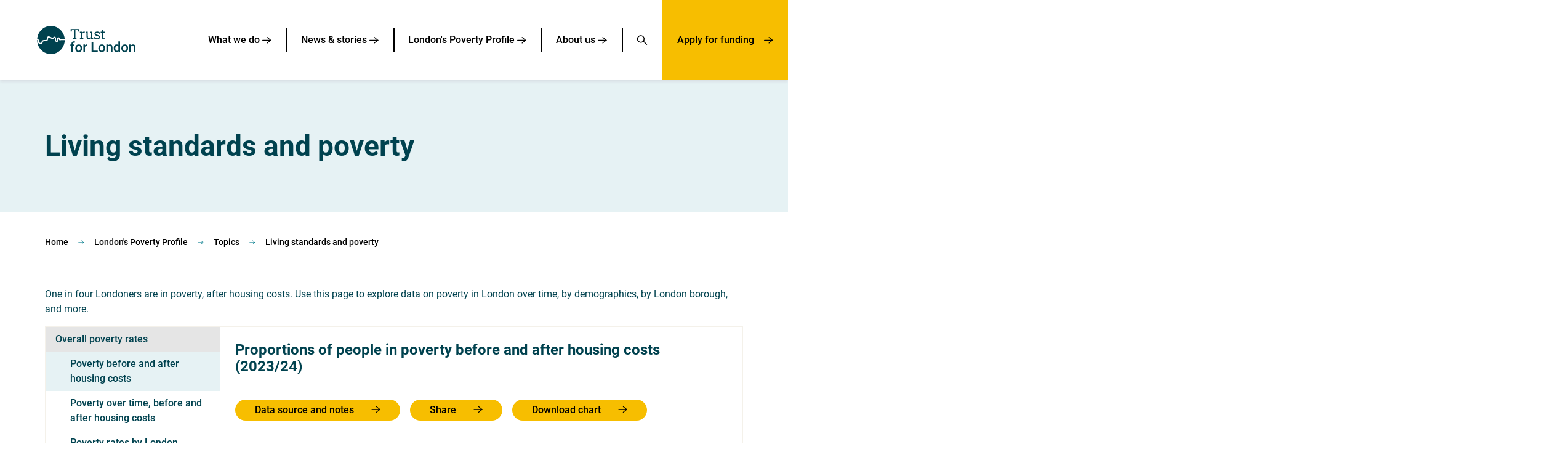

--- FILE ---
content_type: text/html; charset=utf-8
request_url: https://trustforlondon.org.uk/data/topics/living-standards/?tab=income-inequality-over-time
body_size: 27684
content:


<!DOCTYPE html>
<!--[if lt IE 7]>      <html class="no-js lt-ie9 lt-ie8 lt-ie7" lang="en"> <![endif]-->
<!--[if IE 7]>         <html class="no-js lt-ie9 lt-ie8" lang="en"> <![endif]-->
<!--[if IE 8]>         <html class="no-js lt-ie9" lang="en"> <![endif]-->
<!--[if gt IE 8]><!--> <html class="no-js" lang="en"> <!--<![endif]-->
    <head>
        <meta charset="utf-8" />
<meta http-equiv="X-UA-Compatible" content="IE=edge" />
<meta name="viewport" content="width=device-width, initial-scale=1, maximum-scale=5" />

<title>Living standards and poverty in London - Trust For London | Trust for London</title>

<meta name="description" content="One in four Londoners are in poverty after housing costs. Explore data on poverty over time, by borough and by demographics." />

<meta property="og:title" content="Living standards and poverty in London - Trust For London" />
<meta property="og:description" content="One in four Londoners are in poverty after housing costs. Explore data on poverty over time, by borough and by demographics.">
<meta property="og:site_name" content="Trust for London">
<meta property="og:type" content="website">
<meta property="og:url" content="https://trustforlondon.org.uk/data/topics/living-standards/?tab=income-inequality-over-time">



<meta name="twitter:title" content="Living standards and poverty in London - Trust For London" />
<meta name="twitter:description" content="One in four Londoners are in poverty after housing costs. Explore data on poverty over time, by borough and by demographics." />
<meta name="twitter:card" content="summary_large_image" />
<meta name="twitter:site" content="https://trustforlondon.org.uk/data/topics/living-standards/?tab=income-inequality-over-time" /><meta name="twitter:creator" content="https://twitter.com/trustforlondon" />


<link rel="shortcut icon" href="/static/images/favicons/favicon.cc418481e508.ico">
<link rel="apple-touch-icon" sizes="180x180" href="/static/images/favicons/apple-touch-icon.6ae828fba26b.png">
<link rel="icon" type="image/png" href="/static/images/favicons/favicon-32x32.3297323a805b.png" sizes="32x32">
<link rel="icon" type="image/png" href="/static/images/favicons/favicon-16x16.b252ecc7fee3.png" sizes="16x16">
<link rel="manifest" href="/static/images/favicons/site.128124404e58.webmanifest">
<link rel="mask-icon" href="/static/images/favicons/safari-pinned-tab.4fbf5320637e.svg" color="#312783">
<meta name="apple-mobile-web-app-title" content="Trust for London">
<meta name="application-name" content="Trust for London">
<meta name="msapplication-TileColor" content="#ffffff">
<meta name="msapplication-config" content="/static/images/favicons/browserconfig.6a556e6dee31.xml">
<meta name="theme-color" content="#ffffff">
        
    <script>
        window.dataLayer = window.dataLayer || [];
    </script>
    

        
        <!-- Google Tag Manager -->
        <script>(function(w,d,s,l,i){w[l]=w[l]||[];w[l].push({'gtm.start':
        new Date().getTime(),event:'gtm.js'});var f=d.getElementsByTagName(s)[0],
        j=d.createElement(s),dl=l!='dataLayer'?'&l='+l:'';j.async=true;j.src=
        'https://www.googletagmanager.com/gtm.js?id='+i+dl;f.parentNode.insertBefore(j,f);
        })(window,document,'script','dataLayer','GTM-NCX79R');</script>
        <!-- End Google Tag Manager -->
    

        <link rel="stylesheet" type="text/css" href="/static/css/main.min.94c5ee1a3fa7.css"><meta name="csrf-token" content="QKB6j7IWRxhN8bI394OwsFijwlKqed6bNbmFWeWMlDPDetahdgMp4OBwACcDdE6U">
        
    </head>
    <body class="">
        
        
        <!-- Google Tag Manager (noscript) -->
        <noscript><iframe src="https://www.googletagmanager.com/ns.html?id=GTM-NCX79R" height="0" width="0" style="display:none;visibility:hidden"></iframe></noscript>
        <!-- End Google Tag Manager (noscript) -->
        
        
            
    <nav class="navigation">
        <div class="navigation__masthead">
            <a href="/" aria-label="Home" class="navigation__home-link">
                <svg class="footer__logo" viewBox="0 0 482 136" version="1.1" xmlns="http://www.w3.org/2000/svg" aria-hidden="true">
  <g fill="#FFF" fill-rule="nonzero" stroke="none" stroke-width="1">
    <path d="M176.44 63.93v-4.16l5.38-.92V20.79h-10.89l-.96 6.67h-4.89V15.88h39.94v11.58h-4.82l-.99-6.67h-10.89v38.06l5.38.92v4.16zM210.02 63.93v-4.16l5.38-.92V33.34l-5.38-.92v-4.19h11.19l.56 4.55.07.63c1.01-1.83 2.26-3.26 3.75-4.29 1.48-1.03 3.18-1.55 5.1-1.55.68 0 1.38.06 2.1.18.72.12 1.23.24 1.53.35l-.86 6.04-4.52-.26c-1.72-.11-3.16.28-4.32 1.17-1.17.89-2.07 2.09-2.71 3.58v20.23l5.38.92v4.16h-17.27v-.01ZM254.66 64.62c-3.87 0-6.9-1.24-9.08-3.73-2.18-2.49-3.27-6.36-3.27-11.62V33.33l-4.09-.92v-4.19h10.59v21.12c0 3.81.56 6.43 1.68 7.86 1.12 1.43 2.87 2.15 5.25 2.15 2.31 0 4.22-.47 5.73-1.4 1.51-.93 2.65-2.26 3.42-3.98V33.33l-4.79-.92v-4.19h11.29v30.63l4.09.92v4.16h-9.93l-.43-5.28c-1.12 1.91-2.57 3.39-4.34 4.42-1.77 1.03-3.81 1.55-6.12 1.55M294.5 64.62c-2.4 0-4.64-.24-6.73-.73-2.09-.48-4.31-1.23-6.67-2.24l-.07-8.48h4.92l1.22 5.12c1.23.51 2.43.87 3.58 1.11 1.16.23 2.4.35 3.75.35 2.64 0 4.53-.51 5.68-1.52 1.14-1.01 1.72-2.27 1.72-3.76 0-1.41-.58-2.6-1.73-3.58s-3.25-1.81-6.29-2.49c-4.31-.99-7.49-2.32-9.52-3.98-2.04-1.66-3.05-3.88-3.05-6.65 0-1.94.56-3.67 1.68-5.2 1.12-1.53 2.68-2.75 4.69-3.65 2-.9 4.33-1.35 7-1.35 2.71 0 5.02.31 6.95.92 1.93.62 3.6 1.44 5.03 2.48l.33 8.15h-4.88l-1.06-4.75c-.77-.57-1.68-1.01-2.74-1.32-1.06-.31-2.27-.46-3.63-.46-2.03 0-3.67.47-4.93 1.42-1.27.95-1.9 2.13-1.9 3.57 0 .84.18 1.56.54 2.18.36.62 1.06 1.17 2.1 1.67 1.03.49 2.55.98 4.55 1.47 4.97 1.17 8.44 2.65 10.41 4.46 1.97 1.8 2.95 4.03 2.95 6.67 0 3.01-1.12 5.54-3.35 7.57-2.24 2.01-5.76 3.02-10.55 3.02M326.38 64.49c-2.64 0-4.73-.78-6.29-2.33-1.55-1.55-2.33-4.03-2.33-7.44V33.04h-5.64v-4.82h5.64v-8.61h6.5v8.61h7.76v4.82h-7.76v21.68c0 1.72.34 2.98 1.02 3.8.68.81 1.6 1.22 2.74 1.22.77 0 1.63-.07 2.57-.21.95-.14 1.68-.27 2.21-.38l.89 4.26c-.95.29-2.11.54-3.48.76-1.36.21-2.64.32-3.83.32M168.85 125.51V95.74h-5.45V89.8h5.45v-3.27c0-3.96 1.1-7.02 3.3-9.18 2.2-2.16 5.28-3.23 9.24-3.23 1.41 0 2.9.2 4.49.59l-.2 6.27c-.88-.18-1.9-.26-3.07-.26-3.83 0-5.74 1.97-5.74 5.91v3.17h7.26v5.94h-7.26v29.77h-8.02ZM195.83 108.02c0 3.67.76 6.55 2.28 8.63 1.52 2.08 3.63 3.12 6.34 3.12s4.81-1.06 6.32-3.17c1.51-2.11 2.26-5.2 2.26-9.27 0-3.61-.78-6.47-2.33-8.58-1.55-2.11-3.66-3.17-6.32-3.17-2.62 0-4.7 1.04-6.24 3.12-1.54 2.07-2.31 5.18-2.31 9.32m-8.02-.7c0-3.5.69-6.65 2.08-9.46 1.39-2.81 3.33-4.96 5.84-6.47 2.51-1.51 5.39-2.26 8.65-2.26 4.82 0 8.73 1.55 11.73 4.65 3 3.1 4.63 7.22 4.87 12.34l.03 1.88c0 3.52-.68 6.67-2.03 9.44-1.35 2.77-3.29 4.92-5.81 6.44-2.52 1.52-5.43 2.28-8.73 2.28-5.04 0-9.07-1.68-12.1-5.03-3.03-3.36-4.54-7.83-4.54-13.42v-.39h.01ZM245.82 97.12c-1.06-.18-2.15-.26-3.27-.26-3.67 0-6.15 1.41-7.43 4.22v24.42h-8.02V89.8h7.66l.2 3.99c1.94-3.1 4.62-4.65 8.05-4.65 1.14 0 2.09.15 2.84.46l-.03 7.52ZM275.49 118.84h21.81v6.67h-30.16V77.45h8.35zM308.77 108.02c0 3.67.76 6.55 2.28 8.63 1.52 2.08 3.63 3.12 6.34 3.12s4.81-1.06 6.32-3.17c1.51-2.11 2.26-5.2 2.26-9.27 0-3.61-.78-6.47-2.33-8.58-1.55-2.11-3.66-3.17-6.32-3.17-2.62 0-4.7 1.04-6.24 3.12-1.53 2.07-2.31 5.18-2.31 9.32m-8.02-.7c0-3.5.69-6.65 2.08-9.46 1.39-2.81 3.33-4.96 5.84-6.47 2.51-1.51 5.39-2.26 8.65-2.26 4.82 0 8.73 1.55 11.73 4.65 3 3.1 4.63 7.22 4.87 12.34l.03 1.88c0 3.52-.68 6.67-2.03 9.44-1.35 2.77-3.29 4.92-5.81 6.44-2.52 1.52-5.43 2.28-8.73 2.28-5.04 0-9.07-1.68-12.1-5.03-3.03-3.36-4.54-7.83-4.54-13.42v-.39h.01ZM347.51 89.8l.23 4.13c2.64-3.19 6.11-4.79 10.4-4.79 7.44 0 11.22 4.26 11.35 12.77v23.6h-8.02v-23.14c0-2.27-.49-3.94-1.47-5.03-.98-1.09-2.58-1.63-4.8-1.63-3.23 0-5.64 1.46-7.23 4.39v25.41h-8.02V89.8h7.56ZM383.5 108.08c0 3.63.7 6.46 2.09 8.5 1.4 2.04 3.38 3.05 5.96 3.05 3.28 0 5.68-1.46 7.2-4.39V100c-1.48-2.86-3.85-4.29-7.13-4.29-2.6 0-4.6 1.03-6.01 3.09-1.41 2.05-2.11 5.15-2.11 9.28m-8.02-.69c0-5.5 1.28-9.92 3.83-13.25s5.97-5 10.26-5c3.78 0 6.84 1.32 9.18 3.96V74.81h8.02v50.7h-7.26l-.4-3.7c-2.4 2.9-5.6 4.36-9.6 4.36-4.18 0-7.56-1.68-10.15-5.05-2.59-3.37-3.88-7.94-3.88-13.73M420.98 108.02c0 3.67.76 6.55 2.28 8.63 1.52 2.08 3.63 3.12 6.34 3.12s4.81-1.06 6.32-3.17c1.51-2.11 2.26-5.2 2.26-9.27 0-3.61-.78-6.47-2.33-8.58-1.55-2.11-3.66-3.17-6.32-3.17-2.62 0-4.7 1.04-6.24 3.12-1.54 2.07-2.31 5.18-2.31 9.32m-8.02-.7c0-3.5.69-6.65 2.08-9.46 1.39-2.81 3.33-4.96 5.84-6.47 2.51-1.51 5.39-2.26 8.65-2.26 4.82 0 8.73 1.55 11.73 4.65 3 3.1 4.63 7.22 4.87 12.34l.03 1.88c0 3.52-.68 6.67-2.03 9.44-1.35 2.77-3.29 4.92-5.81 6.44-2.52 1.52-5.43 2.28-8.73 2.28-5.04 0-9.07-1.68-12.1-5.03-3.03-3.36-4.54-7.83-4.54-13.42v-.39h.01ZM459.71 89.8l.23 4.13c2.64-3.19 6.11-4.79 10.4-4.79 7.44 0 11.22 4.26 11.35 12.77v23.6h-8.02v-23.14c0-2.27-.49-3.94-1.47-5.03-.98-1.09-2.58-1.63-4.8-1.63-3.23 0-5.64 1.46-7.23 4.39v25.41h-8.02V89.8h7.56ZM2.13 62.51c5.85.42 7.27 5.45 7.9 10.32.77 6.06 1.87 9.01 8.55 9.28 3.72.15 4.26-3.46 4.31-5.23.09-3.44 3.83-9.61 15.18-8.8 9.92.71 10.04-.83 10.36-5.4.37-5.16.94-12.97 10.29-12.3 3.69.26 7.4 2.31 10.99 4.28 2.69 1.48 5.47 3.01 7.27 3.14.77.06 1.03-.08 2.14-1.79 1.05-1.61 2.81-4.3 6.5-4.04 7.15.51 8.23 6.42 7.88 11.28-.46 6.38.59 8.07 4.04 7.74 1.84-.17 2.12-2.32 1.5-4.45-.26-.89-.43-1.72-.51-2.53-.27-2.72.32-4.98 1.71-6.56.87-.98 2.49-2.17 5.26-2.24 6.06-.14 6.92 4.99 7.42 7.16.42 1.83 1.72 1.21 2.45.99 2.44-.73 4.86-1.25 11.93-.74 1.21.09 2.27.17 3.2.25 2.35.19 4.2.35 4.75.14.09-.03.24-.2.42-.42C132.92 27.83 103.86.47 68.39.47 32.95.47 3.91 27.78 1.11 62.49c.35 0 .68 0 1.02.02Z"/>
    <path d="M130.02 68.78c-.91-.07-1.95-.16-3.14-.24-6.56-.47-8.29.05-9.81.51-.92.28-1.96.59-3.57.7-5.18.35-6.11-4.28-6.39-6.27-.3-2.14-.81-2.35-1.47-2.32-.22.01-1.63.31-1.23 2.3.09.44.14.92.3 1.45.68 2.33 1.48 6.67-.87 9.58-.97 1.2-2.82 2.2-6.18 2.34-11.05.44-10.36-9.69-10.05-13.97.34-4.77-.48-4.82-1.68-4.97-1.44-.18-1.55.9-1.85 1.37-1.16 1.79-3.1 4.78-7.52 4.46-3.09-.22-6.3-1.99-9.7-3.86-3.03-1.67-6.17-3.39-8.57-3.57-2.59-.18-3.47-.25-3.98 6.83-.64 8.98-4.86 11.81-16.68 10.87-8.86-.71-8.88 3.48-8.88 3.48-.1 1.1-.68 5.63-3.88 8.43-1.61 1.41-3.64 2.15-5.9 2.15-.25 0-.51-.01-.77-.03-12.28-.61-13.39-9.26-14.05-14.43-.65-5.04-1.61-5.11-2.46-5.17-.27-.02-.55-.04-.81-.04.2 37.12 30.34 67.16 67.51 67.16 36.98 0 67.01-29.74 67.49-66.61-1.45.19-3.28.06-5.86-.15Z"/>
  </g>
</svg>
            </a>
            <button class="navigation__toggle mobile-only--xl" aria-expanded="false" aria-label="Open navigation menu" aria-controls="navigation__links">
                <svg class="navigation__hamburger" aria-hidden="true" width="29px" height="22px" viewBox="0 0 29 22" version="1.1" xmlns="http://www.w3.org/2000/svg">
                    <g stroke="#000" stroke-width="1.508" fill="none" fill-rule="evenodd" stroke-linecap="round">
                        <path d="M.845 20.276h27.401M.845 11h27.401M.845 1.724h27.401"/>
                    </g>
                </svg>
                <svg class="navigation__cross" aria-hidden="true" width="21px" height="22px" viewBox="0 0 21 22" version="1.1" xmlns="http://www.w3.org/2000/svg">
                    <g stroke="#000" stroke-width="1.508" fill="none" fill-rule="evenodd" stroke-linecap="round">
                        <path d="M.871 20.688 20.246 1.313M.871 1.312l19.375 19.375"/>
                    </g>
                </svg>
            </button>
        </div>
        <div class="navigation__links" id="navigation__links">
            <ul class="navigation__level-one">
                
                    <li class="navigation__level-one-item">
                        
                            <button class="navigation__toggle--subnav" aria-expanded="false" aria-controls="level-two--1">
                                What we do
                                <svg aria-hidden="true" class="navigation__arrow" width="15px" height="11px" viewBox="0 0 15 11" version="1.1" xmlns="http://www.w3.org/2000/svg">
                                    <g stroke="#000" stroke-width="1.304" fill="none" fill-rule="evenodd" stroke-linecap="round" stroke-linejoin="round">
                                        <path d="M.72 5.469h13.157C12.17 4.14 10.132 2.46 8.222.867"/>
                                        <path d="M13.876 5.32c-1.74 1.328-3.82 3.008-5.769 4.602"/>
                                    </g>
                                </svg>
                            </button>
                            <div class="navigation__level-two" id="level-two--1">
                                <div class="relative">
                                    <ul>
                                        <li class="navigation__level-two-item">
                                            <a href="/what-we-do/">
                                                What we do
                                                <svg aria-hidden="true" class="navigation__arrow" width="16px" height="12px" viewBox="0 0 16 12" version="1.1" xmlns="http://www.w3.org/2000/svg">
                                                    <g stroke="#000" stroke-width="1.304" fill="none" fill-rule="evenodd" stroke-linecap="round" stroke-linejoin="round">
                                                        <path d="M1.295 6.07H14.45c-1.706-1.328-3.745-3.008-5.655-4.602"/>
                                                        <path d="M14.45 5.922c-1.74 1.328-3.82 3.008-5.769 4.602"/>
                                                    </g>
                                                </svg>
                                            </a>
                                        </li>
                                        
                                            <li class="navigation__level-two-item">
                                                <a href="/what-we-do/grant-funding/">
                                                    Grant funding
                                                    <svg aria-hidden="true" class="navigation__arrow" width="16px" height="12px" viewBox="0 0 16 12" version="1.1" xmlns="http://www.w3.org/2000/svg">
                                                        <g stroke="#000" stroke-width="1.304" fill="none" fill-rule="evenodd" stroke-linecap="round" stroke-linejoin="round">
                                                            <path d="M1.295 6.07H14.45c-1.706-1.328-3.745-3.008-5.655-4.602"/>
                                                            <path d="M14.45 5.922c-1.74 1.328-3.82 3.008-5.769 4.602"/>
                                                        </g>
                                                    </svg>
                                                </a>
                                            </li>
                                        
                                            <li class="navigation__level-two-item">
                                                <a href="/funding/social-investment/">
                                                    Social investment
                                                    <svg aria-hidden="true" class="navigation__arrow" width="16px" height="12px" viewBox="0 0 16 12" version="1.1" xmlns="http://www.w3.org/2000/svg">
                                                        <g stroke="#000" stroke-width="1.304" fill="none" fill-rule="evenodd" stroke-linecap="round" stroke-linejoin="round">
                                                            <path d="M1.295 6.07H14.45c-1.706-1.328-3.745-3.008-5.655-4.602"/>
                                                            <path d="M14.45 5.922c-1.74 1.328-3.82 3.008-5.769 4.602"/>
                                                        </g>
                                                    </svg>
                                                </a>
                                            </li>
                                        
                                            <li class="navigation__level-two-item">
                                                <a href="/research/">
                                                    Research
                                                    <svg aria-hidden="true" class="navigation__arrow" width="16px" height="12px" viewBox="0 0 16 12" version="1.1" xmlns="http://www.w3.org/2000/svg">
                                                        <g stroke="#000" stroke-width="1.304" fill="none" fill-rule="evenodd" stroke-linecap="round" stroke-linejoin="round">
                                                            <path d="M1.295 6.07H14.45c-1.706-1.328-3.745-3.008-5.655-4.602"/>
                                                            <path d="M14.45 5.922c-1.74 1.328-3.82 3.008-5.769 4.602"/>
                                                        </g>
                                                    </svg>
                                                </a>
                                            </li>
                                        
                                            <li class="navigation__level-two-item">
                                                <a href="/what-we-do/our-networks-and-other-projects/">
                                                    Networks and projects
                                                    <svg aria-hidden="true" class="navigation__arrow" width="16px" height="12px" viewBox="0 0 16 12" version="1.1" xmlns="http://www.w3.org/2000/svg">
                                                        <g stroke="#000" stroke-width="1.304" fill="none" fill-rule="evenodd" stroke-linecap="round" stroke-linejoin="round">
                                                            <path d="M1.295 6.07H14.45c-1.706-1.328-3.745-3.008-5.655-4.602"/>
                                                            <path d="M14.45 5.922c-1.74 1.328-3.82 3.008-5.769 4.602"/>
                                                        </g>
                                                    </svg>
                                                </a>
                                            </li>
                                        
                                            <li class="navigation__level-two-item">
                                                <a href="/what-we-do/manage-your-grant/">
                                                    Information for current grant holders
                                                    <svg aria-hidden="true" class="navigation__arrow" width="16px" height="12px" viewBox="0 0 16 12" version="1.1" xmlns="http://www.w3.org/2000/svg">
                                                        <g stroke="#000" stroke-width="1.304" fill="none" fill-rule="evenodd" stroke-linecap="round" stroke-linejoin="round">
                                                            <path d="M1.295 6.07H14.45c-1.706-1.328-3.745-3.008-5.655-4.602"/>
                                                            <path d="M14.45 5.922c-1.74 1.328-3.82 3.008-5.769 4.602"/>
                                                        </g>
                                                    </svg>
                                                </a>
                                            </li>
                                        
                                    </ul>
                                    <div class="navigation__background"></div>
                                </div>
                            </div>
                           
                    </li>
                
                    <li class="navigation__level-one-item">
                        
                            
                            <a href="/news/">
                                News &amp; stories
                                <svg aria-hidden="true" class="navigation__arrow" width="15px" height="11px" viewBox="0 0 15 11" version="1.1" xmlns="http://www.w3.org/2000/svg">
                                    <g stroke="#000" stroke-width="1.304" fill="none" fill-rule="evenodd" stroke-linecap="round" stroke-linejoin="round">
                                        <path d="M.72 5.469h13.157C12.17 4.14 10.132 2.46 8.222.867"/>
                                        <path d="M13.876 5.32c-1.74 1.328-3.82 3.008-5.769 4.602"/>
                                    </g>
                                </svg>
                            </a>
                           
                    </li>
                
                    <li class="navigation__level-one-item">
                        
                            
                            <a href="/data/">
                                London&#39;s Poverty Profile
                                <svg aria-hidden="true" class="navigation__arrow" width="15px" height="11px" viewBox="0 0 15 11" version="1.1" xmlns="http://www.w3.org/2000/svg">
                                    <g stroke="#000" stroke-width="1.304" fill="none" fill-rule="evenodd" stroke-linecap="round" stroke-linejoin="round">
                                        <path d="M.72 5.469h13.157C12.17 4.14 10.132 2.46 8.222.867"/>
                                        <path d="M13.876 5.32c-1.74 1.328-3.82 3.008-5.769 4.602"/>
                                    </g>
                                </svg>
                            </a>
                           
                    </li>
                
                    <li class="navigation__level-one-item">
                        
                            <button class="navigation__toggle--subnav" aria-expanded="false" aria-controls="level-two--4">
                                About us
                                <svg aria-hidden="true" class="navigation__arrow" width="15px" height="11px" viewBox="0 0 15 11" version="1.1" xmlns="http://www.w3.org/2000/svg">
                                    <g stroke="#000" stroke-width="1.304" fill="none" fill-rule="evenodd" stroke-linecap="round" stroke-linejoin="round">
                                        <path d="M.72 5.469h13.157C12.17 4.14 10.132 2.46 8.222.867"/>
                                        <path d="M13.876 5.32c-1.74 1.328-3.82 3.008-5.769 4.602"/>
                                    </g>
                                </svg>
                            </button>
                            <div class="navigation__level-two" id="level-two--4">
                                <div class="relative">
                                    <ul>
                                        <li class="navigation__level-two-item">
                                            <a href="/about/">
                                                About us
                                                <svg aria-hidden="true" class="navigation__arrow" width="16px" height="12px" viewBox="0 0 16 12" version="1.1" xmlns="http://www.w3.org/2000/svg">
                                                    <g stroke="#000" stroke-width="1.304" fill="none" fill-rule="evenodd" stroke-linecap="round" stroke-linejoin="round">
                                                        <path d="M1.295 6.07H14.45c-1.706-1.328-3.745-3.008-5.655-4.602"/>
                                                        <path d="M14.45 5.922c-1.74 1.328-3.82 3.008-5.769 4.602"/>
                                                    </g>
                                                </svg>
                                            </a>
                                        </li>
                                        
                                            <li class="navigation__level-two-item">
                                                <a href="/about/diversity-equity-and-inclusion/">
                                                    Diversity, equity and inclusion
                                                    <svg aria-hidden="true" class="navigation__arrow" width="16px" height="12px" viewBox="0 0 16 12" version="1.1" xmlns="http://www.w3.org/2000/svg">
                                                        <g stroke="#000" stroke-width="1.304" fill="none" fill-rule="evenodd" stroke-linecap="round" stroke-linejoin="round">
                                                            <path d="M1.295 6.07H14.45c-1.706-1.328-3.745-3.008-5.655-4.602"/>
                                                            <path d="M14.45 5.922c-1.74 1.328-3.82 3.008-5.769 4.602"/>
                                                        </g>
                                                    </svg>
                                                </a>
                                            </li>
                                        
                                            <li class="navigation__level-two-item">
                                                <a href="/about/finance-and-investment/">
                                                    Finance and investment
                                                    <svg aria-hidden="true" class="navigation__arrow" width="16px" height="12px" viewBox="0 0 16 12" version="1.1" xmlns="http://www.w3.org/2000/svg">
                                                        <g stroke="#000" stroke-width="1.304" fill="none" fill-rule="evenodd" stroke-linecap="round" stroke-linejoin="round">
                                                            <path d="M1.295 6.07H14.45c-1.706-1.328-3.745-3.008-5.655-4.602"/>
                                                            <path d="M14.45 5.922c-1.74 1.328-3.82 3.008-5.769 4.602"/>
                                                        </g>
                                                    </svg>
                                                </a>
                                            </li>
                                        
                                            <li class="navigation__level-two-item">
                                                <a href="/what-we-do/manage-your-grant/what-we-fund/">
                                                    Our funding data
                                                    <svg aria-hidden="true" class="navigation__arrow" width="16px" height="12px" viewBox="0 0 16 12" version="1.1" xmlns="http://www.w3.org/2000/svg">
                                                        <g stroke="#000" stroke-width="1.304" fill="none" fill-rule="evenodd" stroke-linecap="round" stroke-linejoin="round">
                                                            <path d="M1.295 6.07H14.45c-1.706-1.328-3.745-3.008-5.655-4.602"/>
                                                            <path d="M14.45 5.922c-1.74 1.328-3.82 3.008-5.769 4.602"/>
                                                        </g>
                                                    </svg>
                                                </a>
                                            </li>
                                        
                                    </ul>
                                    <div class="navigation__background"></div>
                                </div>
                            </div>
                           
                    </li>
                
                <li class="navigation__level-one-item">
                    <a href="/search" aria-label="Search" class="navigation__search">
                        <svg aria-hidden="true" width="18px" height="17px" viewBox="0 0 18 17" version="1.1" xmlns="http://www.w3.org/2000/svg">
                            <g stroke="#000" stroke-width="1.5" fill="none" fill-rule="evenodd" stroke-linejoin="round">
                                <path d="M6.86 11.753A5.387 5.387 0 1 0 6.86.98a5.387 5.387 0 0 0 0 10.774ZM11.181 10.029l5.567 5.567"/>
                            </g>
                        </svg>
                    </a>
                </li>
                <li class="navigation__level-one-item navigation__level-one-item--funding desktop-only--xl">
                    <a href="/funding">
                        Apply for funding
                        <svg aria-hidden="true" class="navigation__arrow" width="15px" height="11px" viewBox="0 0 15 11" version="1.1" xmlns="http://www.w3.org/2000/svg">
                            <g stroke="#000" stroke-width="1.304" fill="none" fill-rule="evenodd" stroke-linecap="round" stroke-linejoin="round">
                                <path d="M.72 5.469h13.157C12.17 4.14 10.132 2.46 8.222.867"/>
                                <path d="M13.876 5.32c-1.74 1.328-3.82 3.008-5.769 4.602"/>
                            </g>
                        </svg>
                    </a>
                </li>
            </ul>
        </div>
        <div class="navigation__funding-bar">
            <a href="/funding">
                Apply for funding
                <svg aria-hidden="true" class="navigation__arrow" width="15px" height="11px" viewBox="0 0 15 11" version="1.1" xmlns="http://www.w3.org/2000/svg">
                    <g stroke="#000" stroke-width="1.304" fill="none" fill-rule="evenodd" stroke-linecap="round" stroke-linejoin="round">
                        <path d="M.72 5.469h13.157C12.17 4.14 10.132 2.46 8.222.867"/>
                        <path d="M13.876 5.32c-1.74 1.328-3.82 3.008-5.769 4.602"/>
                    </g>
                </svg>
            </a>
        </div>
    </nav>

        
        
            
                
                    <header class="hero hero--simple theme-light_green_tint">
                        <div class="contained-width">
                            <h1 class="hero__title  h2">Living standards and poverty</h1>
                        </div>
                    </header>
                
            
        
        
            <main>
            
            
    
        <nav class="breadcrumbs contained-width" aria-label="Breadcrumbs">
    <ul>
        
            <li>
                <a href="/">Home</a> 
                
                    <svg width="10px" height="8px" version="1.1" xmlns="http://www.w3.org/2000/svg" aria-hidden="true">
                        <g stroke="#007A8B" stroke-width="0.822" fill="none" fill-rule="evenodd" stroke-linecap="round" stroke-linejoin="round">
                            <path d="M.677 3.82h8.288A144.136 144.136 0 0 1 5.403.92"/>
                            <path d="M8.966 3.726a145.436 145.436 0 0 0-3.634 2.899"/>
                        </g>
                    </svg>
                
            </li>
        
            <li>
                <a href="/data/">London&#39;s Poverty Profile</a> 
                
                    <svg width="10px" height="8px" version="1.1" xmlns="http://www.w3.org/2000/svg" aria-hidden="true">
                        <g stroke="#007A8B" stroke-width="0.822" fill="none" fill-rule="evenodd" stroke-linecap="round" stroke-linejoin="round">
                            <path d="M.677 3.82h8.288A144.136 144.136 0 0 1 5.403.92"/>
                            <path d="M8.966 3.726a145.436 145.436 0 0 0-3.634 2.899"/>
                        </g>
                    </svg>
                
            </li>
        
            <li>
                <a href="/data/topics/">Topics</a> 
                
                    <svg width="10px" height="8px" version="1.1" xmlns="http://www.w3.org/2000/svg" aria-hidden="true">
                        <g stroke="#007A8B" stroke-width="0.822" fill="none" fill-rule="evenodd" stroke-linecap="round" stroke-linejoin="round">
                            <path d="M.677 3.82h8.288A144.136 144.136 0 0 1 5.403.92"/>
                            <path d="M8.966 3.726a145.436 145.436 0 0 0-3.634 2.899"/>
                        </g>
                    </svg>
                
            </li>
        
            <li>
                <a href="/data/topics/living-standards/">Living standards and poverty</a> 
                
            </li>
        
    </ul>
</nav>
    
    <div class="contained-width">
        <div class="article-page__content contained-width">
            <article class="article-page__body article-page__body--no-sidebar">

                <div class="rich-text"><p data-block-key="brrau">One in four Londoners are in poverty, after housing costs. Use this page to explore data on poverty in London over time, by demographics, by London borough, and more.</p></div>
                
                    <div class="tabs">
    <div class="tabs__body">
        <ul class="tabs__options" id="tabs__options" role="tablist">
            
                
                <li class="tabs__group" role="tab">
                    <button class="tabs__group_title" aria-expanded="false">Overall poverty rates</button>
                    <ul class="tabs__submenu" role="tablist">
                    
                        <li class="tabs__tab active" id="tab-poverty-before-and-after-housing-costs" role="tab" data-tab-slug="poverty-before-and-after-housing-costs" data-toggle="tab" aria-controls="indicator-poverty-before-and-after-housing-costs" data-aria-selected="true" aria-label="Poverty before and after housing costs">
                            Poverty before and after housing costs
                        </li>
                    
                        <li class="tabs__tab " id="tab-poverty-over-time-housing-costs" role="tab" data-tab-slug="poverty-over-time-housing-costs" data-toggle="tab" aria-controls="indicator-poverty-over-time-housing-costs" data-aria-selected="false" aria-label="Poverty over time, before and after housing costs">
                            Poverty over time, before and after housing costs
                        </li>
                    
                        <li class="tabs__tab " id="tab-poverty-borough" role="tab" data-tab-slug="poverty-borough" data-toggle="tab" aria-controls="indicator-poverty-borough" data-aria-selected="false" aria-label="Poverty rates by London borough">
                            Poverty rates by London borough
                        </li>
                    
                        <li class="tabs__tab " id="tab-poverty-rates-by-region" role="tab" data-tab-slug="poverty-rates-by-region" data-toggle="tab" aria-controls="indicator-poverty-rates-by-region" data-aria-selected="false" aria-label="Poverty by region">
                            Poverty by region
                        </li>
                    
                        <li class="tabs__tab " id="tab-deep-poverty-in-london" role="tab" data-tab-slug="deep-poverty-in-london" data-toggle="tab" aria-controls="indicator-deep-poverty-in-london" data-aria-selected="false" aria-label="Deep poverty in London">
                            Deep poverty in London
                        </li>
                    
                        <li class="tabs__tab " id="tab-poverty-thresholds" role="tab" data-tab-slug="poverty-thresholds" data-toggle="tab" aria-controls="indicator-poverty-thresholds" data-aria-selected="false" aria-label="Poverty definitions and thresholds">
                            Poverty definitions and thresholds
                        </li>
                    
                    </ul>
                </li>
                
            
                
                <li class="tabs__group" role="tab">
                    <button class="tabs__group_title" aria-expanded="false">Poverty rates by demographics</button>
                    <ul class="tabs__submenu" role="tablist">
                    
                        <li class="tabs__tab " id="tab-poverty-rates-demographics" role="tab" data-tab-slug="poverty-rates-demographics" data-toggle="tab" aria-controls="indicator-poverty-rates-demographics" data-aria-selected="true" aria-label="Poverty by demographics">
                            Poverty by demographics
                        </li>
                    
                        <li class="tabs__tab " id="tab-poverty-by-age-group" role="tab" data-tab-slug="poverty-by-age-group" data-toggle="tab" aria-controls="indicator-poverty-by-age-group" data-aria-selected="false" aria-label="Poverty before and after housing costs by age">
                            Poverty before and after housing costs by age
                        </li>
                    
                        <li class="tabs__tab " id="tab-poverty-age" role="tab" data-tab-slug="poverty-age" data-toggle="tab" aria-controls="indicator-poverty-age" data-aria-selected="false" aria-label="Poverty by age in London">
                            Poverty by age in London
                        </li>
                    
                        <li class="tabs__tab " id="tab-poverty-and-ethnicity" role="tab" data-tab-slug="poverty-and-ethnicity" data-toggle="tab" aria-controls="indicator-poverty-and-ethnicity" data-aria-selected="false" aria-label="Poverty and ethnicity">
                            Poverty and ethnicity
                        </li>
                    
                        <li class="tabs__tab " id="tab-disability-and-poverty" role="tab" data-tab-slug="disability-and-poverty" data-toggle="tab" aria-controls="indicator-disability-and-poverty" data-aria-selected="false" aria-label="Poverty and disability">
                            Poverty and disability
                        </li>
                    
                        <li class="tabs__tab " id="tab-poverty-and-housing-tenure" role="tab" data-tab-slug="poverty-and-housing-tenure" data-toggle="tab" aria-controls="indicator-poverty-and-housing-tenure" data-aria-selected="false" aria-label="Poverty and type of housing">
                            Poverty and type of housing
                        </li>
                    
                    </ul>
                </li>
                
            
                
                <li class="tabs__group" role="tab">
                    <button class="tabs__group_title" aria-expanded="false">Poverty and employment</button>
                    <ul class="tabs__submenu" role="tablist">
                    
                        <li class="tabs__tab " id="tab-employment-rate-over-time-in-poverty" role="tab" data-tab-slug="employment-rate-over-time-in-poverty" data-toggle="tab" aria-controls="indicator-employment-rate-over-time-in-poverty" data-aria-selected="true" aria-label="Poverty and employment status">
                            Poverty and employment status
                        </li>
                    
                        <li class="tabs__tab " id="tab-poverty-and-working-hours" role="tab" data-tab-slug="poverty-and-working-hours" data-toggle="tab" aria-controls="indicator-poverty-and-working-hours" data-aria-selected="false" aria-label="Poverty rates by type of working household">
                            Poverty rates by type of working household
                        </li>
                    
                        <li class="tabs__tab " id="tab-poverty-life-stage-and-work-status" role="tab" data-tab-slug="poverty-life-stage-and-work-status" data-toggle="tab" aria-controls="indicator-poverty-life-stage-and-work-status" data-aria-selected="false" aria-label="Poverty by life stages and household work status">
                            Poverty by life stages and household work status
                        </li>
                    
                        <li class="tabs__tab " id="tab-industries-for-in-work-poverty" role="tab" data-tab-slug="industries-for-in-work-poverty" data-toggle="tab" aria-controls="indicator-industries-for-in-work-poverty" data-aria-selected="false" aria-label="Poverty and industry categories">
                            Poverty and industry categories
                        </li>
                    
                    </ul>
                </li>
                
            
                
                <li class="tabs__group" role="tab">
                    <button class="tabs__group_title" aria-expanded="false">Child poverty</button>
                    <ul class="tabs__submenu" role="tablist">
                    
                        <li class="tabs__tab " id="tab-child-poverty-borough" role="tab" data-tab-slug="child-poverty-borough" data-toggle="tab" aria-controls="indicator-child-poverty-borough" data-aria-selected="true" aria-label="Child poverty by London borough">
                            Child poverty by London borough
                        </li>
                    
                        <li class="tabs__tab " id="tab-child-poverty-and-housing-tenure" role="tab" data-tab-slug="child-poverty-and-housing-tenure" data-toggle="tab" aria-controls="indicator-child-poverty-and-housing-tenure" data-aria-selected="false" aria-label="Child poverty and type of housing">
                            Child poverty and type of housing
                        </li>
                    
                        <li class="tabs__tab " id="tab-children-and-material-deprivation" role="tab" data-tab-slug="children-and-material-deprivation" data-toggle="tab" aria-controls="indicator-children-and-material-deprivation" data-aria-selected="false" aria-label="Material deprivation of children">
                            Material deprivation of children
                        </li>
                    
                    </ul>
                </li>
                
            
                
                <li class="tabs__group" role="tab">
                    <button class="tabs__group_title" aria-expanded="false">Income and wealth</button>
                    <ul class="tabs__submenu" role="tablist">
                    
                        <li class="tabs__tab " id="tab-wealth-distribution" role="tab" data-tab-slug="wealth-distribution" data-toggle="tab" aria-controls="indicator-wealth-distribution" data-aria-selected="true" aria-label="The distribution of wealth">
                            The distribution of wealth
                        </li>
                    
                        <li class="tabs__tab " id="tab-overall-benefit-cap" role="tab" data-tab-slug="overall-benefit-cap" data-toggle="tab" aria-controls="indicator-overall-benefit-cap" data-aria-selected="false" aria-label="Households affected by the benefit cap">
                            Households affected by the benefit cap
                        </li>
                    
                        <li class="tabs__tab " id="tab-work-status-and-income" role="tab" data-tab-slug="work-status-and-income" data-toggle="tab" aria-controls="indicator-work-status-and-income" data-aria-selected="false" aria-label="Households and their work status by net income quintile">
                            Households and their work status by net income quintile
                        </li>
                    
                        <li class="tabs__tab " id="tab-income-deprivation-borough" role="tab" data-tab-slug="income-deprivation-borough" data-toggle="tab" aria-controls="indicator-income-deprivation-borough" data-aria-selected="false" aria-label="Income deprivation by London boroughs">
                            Income deprivation by London boroughs
                        </li>
                    
                        <li class="tabs__tab " id="tab-income-deprivation-across-londons-neighbourhoods" role="tab" data-tab-slug="income-deprivation-across-londons-neighbourhoods" data-toggle="tab" aria-controls="indicator-income-deprivation-across-londons-neighbourhoods" data-aria-selected="false" aria-label="Income deprivation across London’s neighbourhoods">
                            Income deprivation across London’s neighbourhoods
                        </li>
                    
                    </ul>
                </li>
                
            
                
                <li class="tabs__group" role="tab">
                    <button class="tabs__group_title" aria-expanded="false">Food and fuel poverty</button>
                    <ul class="tabs__submenu" role="tablist">
                    
                        <li class="tabs__tab " id="tab-food-insecurity-by-household-type" role="tab" data-tab-slug="food-insecurity-by-household-type" data-toggle="tab" aria-controls="indicator-food-insecurity-by-household-type" data-aria-selected="true" aria-label="Food insecurity by household type">
                            Food insecurity by household type
                        </li>
                    
                        <li class="tabs__tab " id="tab-fuel-poverty-by-age" role="tab" data-tab-slug="fuel-poverty-by-age" data-toggle="tab" aria-controls="indicator-fuel-poverty-by-age" data-aria-selected="false" aria-label="Fuel poverty by age">
                            Fuel poverty by age
                        </li>
                    
                    </ul>
                </li>
                
            
                
                <li class="tabs__group" role="tab">
                    <button class="tabs__group_title" aria-expanded="false">English Index of Multiple Deprivation, rebased for London</button>
                    <ul class="tabs__submenu" role="tablist">
                    
                        <li class="tabs__tab " id="tab-index-multiple-deprivation-2019-rebased-london" role="tab" data-tab-slug="index-multiple-deprivation-2019-rebased-london" data-toggle="tab" aria-controls="indicator-index-multiple-deprivation-2019-rebased-london" data-aria-selected="true" aria-label="English Index of Multiple Deprivation, rebased for London">
                            English Index of Multiple Deprivation, rebased for London
                        </li>
                    
                    </ul>
                </li>
                
            
        </ul>
        <div class="tabs__content">
        
            <section id="indicator-poverty-before-and-after-housing-costs" class="tabs-panel active" role="tabpanel" aria-labelledby="tab-poverty-before-and-after-housing-costs">
                
                <div class="tabs-panel__content">
                    <div class="tabs-panel__content">
                        
                            
                                
<div id="chart-1326" class="chart-container" data-chart-snippet-id="1326">
    
        <h2 class="h5 chart__title">Proportions of people in poverty before and after housing costs (2023/24)</h2>
    
    
    <div class="chart__buttons">
        <div class="dropdown js-dropdown">
            <button class="btn" data-micromodal-trigger="modal-1326" type="button">
                Data source and notes
            </button>

            <div class="modal" id="modal-1326" aria-hidden="true" aria-labelledby="chart-details-modal-1326-label" role="dialog" aria-modal="true">
                <div class="modal__overlay" tabindex="-1">
                    <div role="dialog" class="modal__content" aria-modal="true" data-micromodal-close>
                         <div class="modal__body">
                            <header class="modal__header">
                                <h2 class="modal__title h4" id="chart-details-modal-1326-label">Proportions of people in poverty before and after housing costs (2023/24)</h2>

                            </header>

                            
                                <dl>
                                    
                                        
                                            <dt>
                                                Note
                                            </dt>
                                            <dd>
                                                <div class="rich-text"><p>These results show three-year averages to the stated date. Please note that data for 2020/21 have been excluded from analysis due to concerns with bias in the sample. Low income households are those with 60% or less of the median income for that year.</p></div>
                                            </dd>
                                        
                                    
                                        
                                            <dt>
                                                Data source
                                            </dt>
                                            <dd>
                                                <div class="rich-text"><p>Households Below Average Income, Department for Work and Pensions</p></div>
                                            </dd>
                                        
                                    
                                        
                                            <dt>
                                                Chart source
                                            </dt>
                                            <dd>
                                                <div class="rich-text"><p>London's Poverty Profile 2025</p></div>
                                            </dd>
                                        
                                    
                                </dl>
                            
                        </div>
                    </div>
                </div>
            </div>
        </div>
        
            <div class="dropdown js-dropdown">
                <button class="dropdown__main_button dropdown__main_button--link btn btn-default download-chart" type="button">
                    Share <i class="fa fa-angle-down fa-lg" aria-hidden="true"></i>
                </button>
                <div class="dropdown__menu">
                    <button class="dropdown__item share-twitter" type="button">Share on Twitter</button>
                    <button class="dropdown__item share-facebook" type="button">Share on Facebook</button>
                </div>
            </div>
        
        <div class="dropdown chart_buttons--right js-dropdown">
            <button class="dropdown__main_button btn btn-default download-chart" type="button">
                Download chart
                <i class="fa fa-angle-down" aria-hidden="true"></i>
            </button>
            <div class="dropdown__menu">
                <button class="dropdown__item print" type="button">Print</button>
                <button class="dropdown__item export-csv" type="button">Export CSV</button>
                <button class="dropdown__item export-svg" type="button">Export SVG</button>
                <button class="dropdown__item export-pdf" type="button">Export PDF</button>
                <button class="dropdown__item export-png" type="button">Export PNG</button>
                <button class="dropdown__item export-jpeg" type="button">Export JPEG</button>
            </div>
        </div>
    </div>


    
        <div class="main-chart-share-url" style="display: none;">https://trustforlondon.org.uk/data/topics/living-standards/#chart-1326</div>
    

    <div class="main-chart-data-url" style="display: none;">/data/dataset/1326/settings/</div>
    
    <div class="main-chart" style="width:100%; min-height: 600px; display: block;" data-active-chart="true">

    </div>
    
    
    
    
    
</div>

                            
                        
                        
                            
                        
                            
                        
                            
                        
                        
                            
                        
                            
                        
                            
                        
                        <div class="rich-text"><p data-block-key="xq51y"><i>Last updated: May 2025<br/>Next estimated update: May 2026</i></p><h2 data-block-key="22qvm"><b>What does this indicator show?</b></h2><p data-block-key="5b4cm">Poverty can be measured both with and without housing costs taken into account. Housing costs can include rent or mortgage payments, building insurance and water rates.</p><p data-block-key="dveed">This indicator shows the percentage of people in poverty in London and the rest of England over the years - after and before housing costs are taken into account. By looking at poverty rates before and after housing costs, we can see how much of an impact housing costs have on pushing people into poverty.</p><h2 data-block-key="7mdh3"><b>What does it tell us?</b></h2><p data-block-key="dap7k">The proportion of people living in poverty in London increases significantly when housing costs are taken into account rising from 15% to 26%.</p><p data-block-key="9llb8">This gap between before and after housing costs measures of poverty is much larger in the capital than in the rest of the country…</p></div>
                        <div class="btn-wrapper">
                            <a href="/data/poverty-before-and-after-housing-costs/" class="btn btn-primary btn-lg">Read more<span class="sr-only">about Poverty before and after housing costs</span></a>
                        </div>
                    </div>
                </div>
            </section>
        
            <section id="indicator-poverty-over-time-housing-costs" class="tabs-panel" role="tabpanel" aria-labelledby="tab-poverty-over-time-housing-costs">
                
                <div class="tabs-panel__content">
                    <div class="tabs-panel__content">
                        
                            
                                
<div id="chart-1329" class="chart-container" data-chart-snippet-id="1329">
    
        <h2 class="h5 chart__title">London poverty rates before and after housing costs (1996/97 - 2023/24)</h2>
    
    
    <div class="chart__buttons">
        <div class="dropdown js-dropdown">
            <button class="btn" data-micromodal-trigger="modal-1329" type="button">
                Data source and notes
            </button>

            <div class="modal" id="modal-1329" aria-hidden="true" aria-labelledby="chart-details-modal-1329-label" role="dialog" aria-modal="true">
                <div class="modal__overlay" tabindex="-1">
                    <div role="dialog" class="modal__content" aria-modal="true" data-micromodal-close>
                         <div class="modal__body">
                            <header class="modal__header">
                                <h2 class="modal__title h4" id="chart-details-modal-1329-label">London poverty rates before and after housing costs (1996/97 - 2023/24)</h2>

                            </header>

                            
                                <dl>
                                    
                                        
                                            <dt>
                                                Note
                                            </dt>
                                            <dd>
                                                <div class="rich-text"><p>These results show three-year averages to the stated date. Please note that data for 2020/21 have been excluded from analysis due to concerns with bias in the sample. Poverty is defined as 60% of median household income for that year.</p></div>
                                            </dd>
                                        
                                    
                                        
                                            <dt>
                                                Data source
                                            </dt>
                                            <dd>
                                                <div class="rich-text"><p>Households Below Average Income, Department for Work and Pensions</p></div>
                                            </dd>
                                        
                                    
                                        
                                            <dt>
                                                Chart source
                                            </dt>
                                            <dd>
                                                <div class="rich-text"><p>London's Poverty Profile 2025</p></div>
                                            </dd>
                                        
                                    
                                </dl>
                            
                        </div>
                    </div>
                </div>
            </div>
        </div>
        
            <div class="dropdown js-dropdown">
                <button class="dropdown__main_button dropdown__main_button--link btn btn-default download-chart" type="button">
                    Share <i class="fa fa-angle-down fa-lg" aria-hidden="true"></i>
                </button>
                <div class="dropdown__menu">
                    <button class="dropdown__item share-twitter" type="button">Share on Twitter</button>
                    <button class="dropdown__item share-facebook" type="button">Share on Facebook</button>
                </div>
            </div>
        
        <div class="dropdown chart_buttons--right js-dropdown">
            <button class="dropdown__main_button btn btn-default download-chart" type="button">
                Download chart
                <i class="fa fa-angle-down" aria-hidden="true"></i>
            </button>
            <div class="dropdown__menu">
                <button class="dropdown__item print" type="button">Print</button>
                <button class="dropdown__item export-csv" type="button">Export CSV</button>
                <button class="dropdown__item export-svg" type="button">Export SVG</button>
                <button class="dropdown__item export-pdf" type="button">Export PDF</button>
                <button class="dropdown__item export-png" type="button">Export PNG</button>
                <button class="dropdown__item export-jpeg" type="button">Export JPEG</button>
            </div>
        </div>
    </div>


    
        <div class="main-chart-share-url" style="display: none;">https://trustforlondon.org.uk/data/topics/living-standards/#chart-1329</div>
    

    <div class="main-chart-data-url" style="display: none;">/data/dataset/1329/settings/</div>
    
    <div class="main-chart" style="width:100%; min-height: 600px; display: block;" data-active-chart="true">

    </div>
    
    
    
    
    
</div>

                            
                        
                        
                            
                        
                            
                        
                            
                        
                            
                        
                        
                            
                        
                            
                        
                            
                        
                            
                        
                        <div class="rich-text"><p data-block-key="xtv7i"><i>Last updated: June 2025<br/>Next estimated update: May 2026</i></p><h3 data-block-key="798li"><b>What does this indicator show?</b></h3><p data-block-key="4vdml">Poverty can be measured both with and without housing costs taken into account. Housing costs can include rent or mortgage payments, building insurance and water rates.</p><p data-block-key="caps">This indicator shows the percentage of people in poverty in London and the rest of England over the years - after and before housing costs are taken into account. By looking at poverty rates before and after housing costs, we can see how much of an impact housing costs have on pushing people into poverty.</p><h3 data-block-key="atuu7"><b>What does it tell us?</b></h3><p data-block-key="an7vd">The proportion of people living in poverty in London increases significantly when housing costs are taken into account rising from 15% to 26%.</p><p data-block-key="8s3ds">This gap between before and after housing costs measures of poverty is much larger in the capital than in the rest of the countr…</p></div>
                        <div class="btn-wrapper">
                            <a href="/data/poverty-over-time-housing-costs/" class="btn btn-primary btn-lg">Read more<span class="sr-only">about Poverty over time, before and after housing costs</span></a>
                        </div>
                    </div>
                </div>
            </section>
        
            <section id="indicator-poverty-borough" class="tabs-panel" role="tabpanel" aria-labelledby="tab-poverty-borough">
                
                <div class="tabs-panel__content">
                    <div class="tabs-panel__content">
                        
                            
                                
<div id="chart-1354" class="chart-container" data-chart-snippet-id="1354">
    
        <h2 class="h5 chart__title">Poverty rates by London borough (2023/24)</h2>
    
    
    <div class="chart__buttons">
        <div class="dropdown js-dropdown">
            <button class="btn" data-micromodal-trigger="modal-1354" type="button">
                Data source and notes
            </button>

            <div class="modal" id="modal-1354" aria-hidden="true" aria-labelledby="chart-details-modal-1354-label" role="dialog" aria-modal="true">
                <div class="modal__overlay" tabindex="-1">
                    <div role="dialog" class="modal__content" aria-modal="true" data-micromodal-close>
                         <div class="modal__body">
                            <header class="modal__header">
                                <h2 class="modal__title h4" id="chart-details-modal-1354-label">Poverty rates by London borough (2023/24)</h2>

                            </header>

                            
                                <dl>
                                    
                                        
                                            <dt>
                                                Note
                                            </dt>
                                            <dd>
                                                <div class="rich-text"><p data-block-key="3cmg1">Poverty is defined as less than 60% of median household income after housing costs (AHC). This indicator uses a 5 year pooled sample to the stated time period. Please note that data for 2020/21 have been excluded from analysis due to concerns with bias in the sample.</p></div>
                                            </dd>
                                        
                                    
                                        
                                            <dt>
                                                Data source
                                            </dt>
                                            <dd>
                                                <div class="rich-text"><p data-block-key="tuuxh">Office for National Statistics, Social and Vital Statistics Division, NatCen Social Research, Department for Work and Pensions (2025) Households Below Average Income, 1994/95-2023/24: Secure Access [data collection] 15th Edition UK Data Service SN: 7196, DOI: http://doiorg/105255/UKDA-SN-7196-15</p></div>
                                            </dd>
                                        
                                    
                                        
                                            <dt>
                                                Chart source
                                            </dt>
                                            <dd>
                                                <div class="rich-text"><p data-block-key="70t18">London's Poverty Profile 2025</p></div>
                                            </dd>
                                        
                                    
                                </dl>
                            
                        </div>
                    </div>
                </div>
            </div>
        </div>
        
            <div class="dropdown js-dropdown">
                <button class="dropdown__main_button dropdown__main_button--link btn btn-default download-chart" type="button">
                    Share <i class="fa fa-angle-down fa-lg" aria-hidden="true"></i>
                </button>
                <div class="dropdown__menu">
                    <button class="dropdown__item share-twitter" type="button">Share on Twitter</button>
                    <button class="dropdown__item share-facebook" type="button">Share on Facebook</button>
                </div>
            </div>
        
        <div class="dropdown chart_buttons--right js-dropdown">
            <button class="dropdown__main_button btn btn-default download-chart" type="button">
                Download chart
                <i class="fa fa-angle-down" aria-hidden="true"></i>
            </button>
            <div class="dropdown__menu">
                <button class="dropdown__item print" type="button">Print</button>
                <button class="dropdown__item export-csv" type="button">Export CSV</button>
                <button class="dropdown__item export-svg" type="button">Export SVG</button>
                <button class="dropdown__item export-pdf" type="button">Export PDF</button>
                <button class="dropdown__item export-png" type="button">Export PNG</button>
                <button class="dropdown__item export-jpeg" type="button">Export JPEG</button>
            </div>
        </div>
    </div>


    
        <div class="main-chart-share-url" style="display: none;">https://trustforlondon.org.uk/data/topics/living-standards/#chart-1354</div>
    

    <div class="main-chart-data-url" style="display: none;">/data/dataset/1354/settings/</div>
    
    <div class="main-chart" style="width:100%; min-height: 600px; display: block;" data-active-chart="true">

    </div>
    
    
    
    
    
</div>

                            
                        
                        
                            
                        
                            
                        
                            
                        
                            
                        
                            
                        
                        
                            
                        
                            
                        
                            
                        
                            
                        
                            
                        
                        <div class="rich-text"><p data-block-key="vdzid"><i>Last updated: June 2025</i></p><p data-block-key="5o8fk"><i>Next estimated update: June 2026</i></p><h2 data-block-key="6di1t">What’s this indicator?</h2><p data-block-key="19q93">This indicator shows the percentage of people living in poverty in each London borough.</p><p data-block-key="4p8io">The poverty rates for London boroughs presented here pool together five years of survey data for all financial years between 2018/19 and 2023/24, excluding 2020/21 as data quality in this year was severely impacted by the COVID-19 pandemic. The use of multiple years of data means that the full impacts of the pandemic will not be seen in these results.</p><p data-block-key="dl0i7">Even when pulling together five survey years, the sample sizes for individual boroughs remain uneven and, for some boroughs, small. This means that although we present our best estimates of poverty for each borough, there is some uncertainty around the precise estimates. For the technical-minded, the downloadable data includes the…</p></div>
                        <div class="btn-wrapper">
                            <a href="/data/poverty-borough/" class="btn btn-primary btn-lg">Read more<span class="sr-only">about Poverty rates by London borough</span></a>
                        </div>
                    </div>
                </div>
            </section>
        
            <section id="indicator-poverty-rates-by-region" class="tabs-panel" role="tabpanel" aria-labelledby="tab-poverty-rates-by-region">
                
                <div class="tabs-panel__content">
                    <div class="tabs-panel__content">
                        
                            
                                
<div id="chart-1333" class="chart-container" data-chart-snippet-id="1333">
    
        <h2 class="h5 chart__title">Poverty rates by region (2023/24)</h2>
    
    
    <div class="chart__buttons">
        <div class="dropdown js-dropdown">
            <button class="btn" data-micromodal-trigger="modal-1333" type="button">
                Data source and notes
            </button>

            <div class="modal" id="modal-1333" aria-hidden="true" aria-labelledby="chart-details-modal-1333-label" role="dialog" aria-modal="true">
                <div class="modal__overlay" tabindex="-1">
                    <div role="dialog" class="modal__content" aria-modal="true" data-micromodal-close>
                         <div class="modal__body">
                            <header class="modal__header">
                                <h2 class="modal__title h4" id="chart-details-modal-1333-label">Poverty rates by region (2023/24)</h2>

                            </header>

                            
                                <dl>
                                    
                                        
                                            <dt>
                                                Note
                                            </dt>
                                            <dd>
                                                <div class="rich-text"><p>Rates are the proportion of individuals living in households with net incomes 60% below the median (AHC - After housing costs, or BHC - Before housing costs) for the given year. These results show three-year averages to the stated date. Please note that data for 2020/21 have been excluded from analysis due to concerns with bias in the sample.</p></div>
                                            </dd>
                                        
                                    
                                        
                                            <dt>
                                                Data source
                                            </dt>
                                            <dd>
                                                <div class="rich-text"><p>Households Below Average Income, Department for Work and Pensions</p></div>
                                            </dd>
                                        
                                    
                                        
                                            <dt>
                                                Chart source
                                            </dt>
                                            <dd>
                                                <div class="rich-text"><p>London's Poverty Profile 2025</p></div>
                                            </dd>
                                        
                                    
                                </dl>
                            
                        </div>
                    </div>
                </div>
            </div>
        </div>
        
            <div class="dropdown js-dropdown">
                <button class="dropdown__main_button dropdown__main_button--link btn btn-default download-chart" type="button">
                    Share <i class="fa fa-angle-down fa-lg" aria-hidden="true"></i>
                </button>
                <div class="dropdown__menu">
                    <button class="dropdown__item share-twitter" type="button">Share on Twitter</button>
                    <button class="dropdown__item share-facebook" type="button">Share on Facebook</button>
                </div>
            </div>
        
        <div class="dropdown chart_buttons--right js-dropdown">
            <button class="dropdown__main_button btn btn-default download-chart" type="button">
                Download chart
                <i class="fa fa-angle-down" aria-hidden="true"></i>
            </button>
            <div class="dropdown__menu">
                <button class="dropdown__item print" type="button">Print</button>
                <button class="dropdown__item export-csv" type="button">Export CSV</button>
                <button class="dropdown__item export-svg" type="button">Export SVG</button>
                <button class="dropdown__item export-pdf" type="button">Export PDF</button>
                <button class="dropdown__item export-png" type="button">Export PNG</button>
                <button class="dropdown__item export-jpeg" type="button">Export JPEG</button>
            </div>
        </div>
    </div>


    
        <div class="main-chart-share-url" style="display: none;">https://trustforlondon.org.uk/data/topics/living-standards/#chart-1333</div>
    

    <div class="main-chart-data-url" style="display: none;">/data/dataset/1333/settings/</div>
    
    <div class="main-chart" style="width:100%; min-height: 600px; display: block;" data-active-chart="true">

    </div>
    
    
    
    
    
</div>

                            
                        
                        
                            
                        
                            
                        
                        
                            
                        
                            
                        
                        <div class="rich-text"><p data-block-key="si0rc"><i>Last updated: May 2025<br/>Next estimated update: May 2026</i></p><h3 data-block-key="3ujno"><b>What does this indicator show?</b></h3><p data-block-key="aav1k">This indicator shows the proportion of people living in poverty in each of England’s regions - before and after housing costs.</p><h3 data-block-key="br0p6"><b>What does it tell us?</b></h3><p data-block-key="5upem">After housing costs are taken into consideration, the poverty rate in London is 26%, the highest of the English regions. The West Midlands has the second highest poverty rate (24%), followed by the North West (23%) and Yorkshire and the Humber (23%).</p><p data-block-key="1gufd">The proportion of people living in poverty in London almost doubles when housing costs are taken into account (rising from 15% before housing costs to 26% after housing costs). This gap between before and after housing costs measures of poverty is much larger in the capital than any in other English region.</p><h3 data-block-key="b6d9a"><b>Want to know more?</b></h3><p data-block-key="fuj3n">If you want to explore this data in more de…</p></div>
                        <div class="btn-wrapper">
                            <a href="/data/poverty-rates-by-region/" class="btn btn-primary btn-lg">Read more<span class="sr-only">about Poverty by region</span></a>
                        </div>
                    </div>
                </div>
            </section>
        
            <section id="indicator-deep-poverty-in-london" class="tabs-panel" role="tabpanel" aria-labelledby="tab-deep-poverty-in-london">
                
                <div class="tabs-panel__content">
                    <div class="tabs-panel__content">
                        
                            
                                
<div id="chart-1335" class="chart-container" data-chart-snippet-id="1335">
    
        <h2 class="h5 chart__title">Deep poverty rates for children, pensioners and working-age adults (1996/97 - 2023/24)</h2>
    
    
    <div class="chart__buttons">
        <div class="dropdown js-dropdown">
            <button class="btn" data-micromodal-trigger="modal-1335" type="button">
                Data source and notes
            </button>

            <div class="modal" id="modal-1335" aria-hidden="true" aria-labelledby="chart-details-modal-1335-label" role="dialog" aria-modal="true">
                <div class="modal__overlay" tabindex="-1">
                    <div role="dialog" class="modal__content" aria-modal="true" data-micromodal-close>
                         <div class="modal__body">
                            <header class="modal__header">
                                <h2 class="modal__title h4" id="chart-details-modal-1335-label">Deep poverty rates for children, pensioners and working-age adults (1996/97 - 2023/24)</h2>

                            </header>

                            
                                <dl>
                                    
                                        
                                            <dt>
                                                Note
                                            </dt>
                                            <dd>
                                                <div class="rich-text"><p data-block-key="gvcsh">These results show three-year averages to the stated date. Please note that data for 2020/21 have been excluded from analysis due to concerns with bias in the sample. Households in deep poverty are those with 50% or less of the median income for that year.</p></div>
                                            </dd>
                                        
                                    
                                        
                                            <dt>
                                                Data source
                                            </dt>
                                            <dd>
                                                <div class="rich-text"><p data-block-key="ygfy1">Households Below Average Income, Department for Work and Pensions</p></div>
                                            </dd>
                                        
                                    
                                        
                                            <dt>
                                                Chart source
                                            </dt>
                                            <dd>
                                                <div class="rich-text"><p data-block-key="ffy2p">London's Poverty Profile 2025</p></div>
                                            </dd>
                                        
                                    
                                </dl>
                            
                        </div>
                    </div>
                </div>
            </div>
        </div>
        
            <div class="dropdown js-dropdown">
                <button class="dropdown__main_button dropdown__main_button--link btn btn-default download-chart" type="button">
                    Share <i class="fa fa-angle-down fa-lg" aria-hidden="true"></i>
                </button>
                <div class="dropdown__menu">
                    <button class="dropdown__item share-twitter" type="button">Share on Twitter</button>
                    <button class="dropdown__item share-facebook" type="button">Share on Facebook</button>
                </div>
            </div>
        
        <div class="dropdown chart_buttons--right js-dropdown">
            <button class="dropdown__main_button btn btn-default download-chart" type="button">
                Download chart
                <i class="fa fa-angle-down" aria-hidden="true"></i>
            </button>
            <div class="dropdown__menu">
                <button class="dropdown__item print" type="button">Print</button>
                <button class="dropdown__item export-csv" type="button">Export CSV</button>
                <button class="dropdown__item export-svg" type="button">Export SVG</button>
                <button class="dropdown__item export-pdf" type="button">Export PDF</button>
                <button class="dropdown__item export-png" type="button">Export PNG</button>
                <button class="dropdown__item export-jpeg" type="button">Export JPEG</button>
            </div>
        </div>
    </div>


    
        <div class="main-chart-share-url" style="display: none;">https://trustforlondon.org.uk/data/topics/living-standards/#chart-1335</div>
    

    <div class="main-chart-data-url" style="display: none;">/data/dataset/1335/settings/</div>
    
    <div class="main-chart" style="width:100%; min-height: 600px; display: block;" data-active-chart="true">

    </div>
    
    
    
    
    
</div>

                            
                        
                        
                            
                        
                        
                            
                        
                        <div class="rich-text"><h2 data-block-key="hh80n">What does this indicator show?</h2><p data-block-key="fc7ts">This indicator shows the proportion of people in London living in 'deep poverty', split into children, working age adults and pensioners.</p><p data-block-key="8qcl5">Deep poverty goes beyond the standard poverty rate to show us how many people are experiencing the most severe poverty. People in deep poverty often face extreme hardship and struggle to afford even the basic essentials.</p><p data-block-key="2tcf0">By looking at the deep poverty rate, we get a more nuanced picture of poverty levels in London, and are better able to understand how many people are in the most urgent need of help - and how this has changed over time.</p><p data-block-key="986va">For more detail about how we calculate ‘deep poverty’ levels, scroll to the bottom of the page.</p><h2 data-block-key="9r49t"><b>What does it tell us?</b></h2><p data-block-key="9m37b">19% of Londoners were living in deep poverty in 2023/24. This figure has slightly decreased since 20 years ago. However, this o…</p></div>
                        <div class="btn-wrapper">
                            <a href="/data/deep-poverty-in-london/" class="btn btn-primary btn-lg">Read more<span class="sr-only">about Deep poverty in London</span></a>
                        </div>
                    </div>
                </div>
            </section>
        
            <section id="indicator-poverty-thresholds" class="tabs-panel" role="tabpanel" aria-labelledby="tab-poverty-thresholds">
                
                <div class="tabs-panel__content">
                    <div class="tabs-panel__content">
                        
                        
                            
                        
                            
                        
                            
                        
                            
                        
                        
                            
                                
                            
                        
                            
                        
                            
                        
                            
                        
                        <div class="rich-text"><p data-block-key="581mc">Households are considered to be below the UK poverty line if their income is below 60% of the median household income after housing costs for that year.</p></div>
                        <div class="btn-wrapper">
                            <a href="/data/poverty-thresholds/" class="btn btn-primary btn-lg">Read more<span class="sr-only">about Poverty definitions and thresholds</span></a>
                        </div>
                    </div>
                </div>
            </section>
        
            <section id="indicator-poverty-rates-demographics" class="tabs-panel" role="tabpanel" aria-labelledby="tab-poverty-rates-demographics">
                
                <div class="tabs-panel__content">
                    <div class="tabs-panel__content">
                        
                            
                                
<div id="chart-1331" class="chart-container" data-chart-snippet-id="1331">
    
        <h2 class="h5 chart__title">Poverty rates by demographic characteristics in London (2019/20, 2022/23, and 2023/24)</h2>
    
    
    <div class="chart__buttons">
        <div class="dropdown js-dropdown">
            <button class="btn" data-micromodal-trigger="modal-1331" type="button">
                Data source and notes
            </button>

            <div class="modal" id="modal-1331" aria-hidden="true" aria-labelledby="chart-details-modal-1331-label" role="dialog" aria-modal="true">
                <div class="modal__overlay" tabindex="-1">
                    <div role="dialog" class="modal__content" aria-modal="true" data-micromodal-close>
                         <div class="modal__body">
                            <header class="modal__header">
                                <h2 class="modal__title h4" id="chart-details-modal-1331-label">Poverty rates by demographic characteristics in London (2019/20, 2022/23, and 2023/24)</h2>

                            </header>

                            
                                <dl>
                                    
                                        
                                            <dt>
                                                Note
                                            </dt>
                                            <dd>
                                                <div class="rich-text"><p>These results show three-year averages to the stated date. Please note that data for 2020/21 have been excluded from analysis due to concerns with bias in the sample. The poverty rate is relative and is defined as households with less than 60% of the median income for each year. The category of workless families include individuals who are pensioners.</p></div>
                                            </dd>
                                        
                                    
                                        
                                            <dt>
                                                Data source
                                            </dt>
                                            <dd>
                                                <div class="rich-text"><p>Households Below Average Income, Department for Work and Pensions</p></div>
                                            </dd>
                                        
                                    
                                        
                                            <dt>
                                                Chart source
                                            </dt>
                                            <dd>
                                                <div class="rich-text"><p>London's Poverty Profile 2025</p></div>
                                            </dd>
                                        
                                    
                                </dl>
                            
                        </div>
                    </div>
                </div>
            </div>
        </div>
        
            <div class="dropdown js-dropdown">
                <button class="dropdown__main_button dropdown__main_button--link btn btn-default download-chart" type="button">
                    Share <i class="fa fa-angle-down fa-lg" aria-hidden="true"></i>
                </button>
                <div class="dropdown__menu">
                    <button class="dropdown__item share-twitter" type="button">Share on Twitter</button>
                    <button class="dropdown__item share-facebook" type="button">Share on Facebook</button>
                </div>
            </div>
        
        <div class="dropdown chart_buttons--right js-dropdown">
            <button class="dropdown__main_button btn btn-default download-chart" type="button">
                Download chart
                <i class="fa fa-angle-down" aria-hidden="true"></i>
            </button>
            <div class="dropdown__menu">
                <button class="dropdown__item print" type="button">Print</button>
                <button class="dropdown__item export-csv" type="button">Export CSV</button>
                <button class="dropdown__item export-svg" type="button">Export SVG</button>
                <button class="dropdown__item export-pdf" type="button">Export PDF</button>
                <button class="dropdown__item export-png" type="button">Export PNG</button>
                <button class="dropdown__item export-jpeg" type="button">Export JPEG</button>
            </div>
        </div>
    </div>


    
        <div class="main-chart-share-url" style="display: none;">https://trustforlondon.org.uk/data/topics/living-standards/#chart-1331</div>
    

    <div class="main-chart-data-url" style="display: none;">/data/dataset/1331/settings/</div>
    
    <div class="main-chart" style="width:100%; min-height: 600px; display: block;" data-active-chart="true">

    </div>
    
    
    
    
    
</div>

                            
                        
                        
                            
                        
                            
                        
                        
                            
                        
                            
                        
                        <div class="rich-text"><p data-block-key="o7713"><i>Last updated: May 2025<br/>Next estimated update: May 2026</i></p><h3 data-block-key="dhokp"><b>What does this indicator show?</b></h3><p data-block-key="d9t4h">This indicator shows the poverty rate in London (after housing costs) by demographics. A person is classed as being in poverty if you earn below 60% of the median income. <a href="https://trustforlondon.org.uk/news/what-is-poverty/"><span style="text-decoration: underline">You can find out more about how poverty is measured here.</span style="text-decoration: underline"></a></p><h3 data-block-key="45ujr"><b>What does it tell us?</b></h3><p data-block-key="adag7">Poverty rates vary significantly across different demographic groups in London. The highest poverty rates are experienced by workless families (53%) and households comprised of single people with children (53%). Black and minority ethnic groups are far more likely to be in poverty (38%) than white people (18%), and single pensioners also see a higher than average poverty rate at 31%.</p></div>
                        <div class="btn-wrapper">
                            <a href="/data/poverty-rates-demographics/" class="btn btn-primary btn-lg">Read more<span class="sr-only">about Poverty by demographics</span></a>
                        </div>
                    </div>
                </div>
            </section>
        
            <section id="indicator-poverty-by-age-group" class="tabs-panel" role="tabpanel" aria-labelledby="tab-poverty-by-age-group">
                
                <div class="tabs-panel__content">
                    <div class="tabs-panel__content">
                        
                            
                                
<div id="chart-1327" class="chart-container" data-chart-snippet-id="1327">
    
        <h2 class="h5 chart__title">Proportion of Londoners in poverty after housing costs by age band (2023/24)</h2>
    
    
    <div class="chart__buttons">
        <div class="dropdown js-dropdown">
            <button class="btn" data-micromodal-trigger="modal-1327" type="button">
                Data source and notes
            </button>

            <div class="modal" id="modal-1327" aria-hidden="true" aria-labelledby="chart-details-modal-1327-label" role="dialog" aria-modal="true">
                <div class="modal__overlay" tabindex="-1">
                    <div role="dialog" class="modal__content" aria-modal="true" data-micromodal-close>
                         <div class="modal__body">
                            <header class="modal__header">
                                <h2 class="modal__title h4" id="chart-details-modal-1327-label">Proportion of Londoners in poverty after housing costs by age band (2023/24)</h2>

                            </header>

                            
                                <dl>
                                    
                                        
                                            <dt>
                                                Note
                                            </dt>
                                            <dd>
                                                <div class="rich-text"><p>These results show three-year averages to the stated date. Please note that data for 2020/21 have been excluded from analysis due to concerns with bias in the sample. Households are considered to be below the UK poverty line if their income is below 60% of the median household income after housing costs for that year</p></div>
                                            </dd>
                                        
                                    
                                        
                                            <dt>
                                                Data source
                                            </dt>
                                            <dd>
                                                <div class="rich-text"><p>Households Below Average Income, Department for Work and Pensions</p></div>
                                            </dd>
                                        
                                    
                                        
                                            <dt>
                                                Chart source
                                            </dt>
                                            <dd>
                                                <div class="rich-text"><p>London's Poverty Profile 2025</p></div>
                                            </dd>
                                        
                                    
                                </dl>
                            
                        </div>
                    </div>
                </div>
            </div>
        </div>
        
            <div class="dropdown js-dropdown">
                <button class="dropdown__main_button dropdown__main_button--link btn btn-default download-chart" type="button">
                    Share <i class="fa fa-angle-down fa-lg" aria-hidden="true"></i>
                </button>
                <div class="dropdown__menu">
                    <button class="dropdown__item share-twitter" type="button">Share on Twitter</button>
                    <button class="dropdown__item share-facebook" type="button">Share on Facebook</button>
                </div>
            </div>
        
        <div class="dropdown chart_buttons--right js-dropdown">
            <button class="dropdown__main_button btn btn-default download-chart" type="button">
                Download chart
                <i class="fa fa-angle-down" aria-hidden="true"></i>
            </button>
            <div class="dropdown__menu">
                <button class="dropdown__item print" type="button">Print</button>
                <button class="dropdown__item export-csv" type="button">Export CSV</button>
                <button class="dropdown__item export-svg" type="button">Export SVG</button>
                <button class="dropdown__item export-pdf" type="button">Export PDF</button>
                <button class="dropdown__item export-png" type="button">Export PNG</button>
                <button class="dropdown__item export-jpeg" type="button">Export JPEG</button>
            </div>
        </div>
    </div>


    
        <div class="main-chart-share-url" style="display: none;">https://trustforlondon.org.uk/data/topics/living-standards/#chart-1327</div>
    

    <div class="main-chart-data-url" style="display: none;">/data/dataset/1327/settings/</div>
    
    <div class="main-chart" style="width:100%; min-height: 600px; display: block;" data-active-chart="true">

    </div>
    
    
    
    
    
</div>

                            
                        
                        
                            
                        
                            
                        
                            
                        
                            
                        
                        
                            
                        
                            
                        
                            
                        
                            
                        
                        <div class="rich-text"><p data-block-key="nfcqc"><i>Last updated: June 2025<br/>Next estimated update: May 2026</i></p><h3 data-block-key="5vvdb"><b>What does this indicator show?</b></h3><p data-block-key="pg6n">This indicator shows the poverty rate in London by age group. A person is classed as being in poverty if they earn below 60% of the median income.</p><h3 data-block-key="9vnp3"><b>What does it tell us?</b></h3><p data-block-key="981qt"></p><p data-block-key="a6nci">Poverty rates after housing costs were highest among children and young people in 2023/24, in both London and the rest of England. In London:</p><ul><li data-block-key="7qi67">160,000 children aged four and under live in households in poverty</li><li data-block-key="d1v86">More than a third (36%) of children aged 5-9 are in households in poverty</li><li data-block-key="c4t1a">39% of 10-14 year olds and 41% of 15-19 year olds live in households that are in poverty.</li></ul><p data-block-key="2jnoc">By contrast, most adults aged over 25 years saw poverty rates of between 18% and 26%.</p><p data-block-key="5g55r">No age group sees poverty rates higher in the rest of England compared to London, apart from children aged under 5 years (32% vs 28%).</p><h3 data-block-key="uqo1r"><b>Want to kn…</b></h3></div>
                        <div class="btn-wrapper">
                            <a href="/data/poverty-by-age-group/" class="btn btn-primary btn-lg">Read more<span class="sr-only">about Poverty before and after housing costs by age</span></a>
                        </div>
                    </div>
                </div>
            </section>
        
            <section id="indicator-poverty-age" class="tabs-panel" role="tabpanel" aria-labelledby="tab-poverty-age">
                
                <div class="tabs-panel__content">
                    <div class="tabs-panel__content">
                        
                            
                                
<div id="chart-1338" class="chart-container" data-chart-snippet-id="1338">
    
        <h2 class="h5 chart__title">Poverty for children, pensioners and working-age adults (2013/2014 and 2023/2024)</h2>
    
    
    <div class="chart__buttons">
        <div class="dropdown js-dropdown">
            <button class="btn" data-micromodal-trigger="modal-1338" type="button">
                Data source and notes
            </button>

            <div class="modal" id="modal-1338" aria-hidden="true" aria-labelledby="chart-details-modal-1338-label" role="dialog" aria-modal="true">
                <div class="modal__overlay" tabindex="-1">
                    <div role="dialog" class="modal__content" aria-modal="true" data-micromodal-close>
                         <div class="modal__body">
                            <header class="modal__header">
                                <h2 class="modal__title h4" id="chart-details-modal-1338-label">Poverty for children, pensioners and working-age adults (2013/2014 and 2023/2024)</h2>

                            </header>

                            
                                <dl>
                                    
                                        
                                            <dt>
                                                Note
                                            </dt>
                                            <dd>
                                                <div class="rich-text"><p>These results show three-year averages to the stated date. Please note that data for 2020/21 have been excluded from analysis due to concerns with bias in the sample. Households are considered to be below the UK poverty line if their income is below 60% of the median household income after housing costs for that year.</p></div>
                                            </dd>
                                        
                                    
                                        
                                            <dt>
                                                Data source
                                            </dt>
                                            <dd>
                                                <div class="rich-text"><p>Households Below Average Income, and the Family Resources Survey, Department for Work and Pensions</p></div>
                                            </dd>
                                        
                                    
                                        
                                            <dt>
                                                Chart source
                                            </dt>
                                            <dd>
                                                <div class="rich-text"><p>London's Poverty Profile 2025</p></div>
                                            </dd>
                                        
                                    
                                </dl>
                            
                        </div>
                    </div>
                </div>
            </div>
        </div>
        
            <div class="dropdown js-dropdown">
                <button class="dropdown__main_button dropdown__main_button--link btn btn-default download-chart" type="button">
                    Share <i class="fa fa-angle-down fa-lg" aria-hidden="true"></i>
                </button>
                <div class="dropdown__menu">
                    <button class="dropdown__item share-twitter" type="button">Share on Twitter</button>
                    <button class="dropdown__item share-facebook" type="button">Share on Facebook</button>
                </div>
            </div>
        
        <div class="dropdown chart_buttons--right js-dropdown">
            <button class="dropdown__main_button btn btn-default download-chart" type="button">
                Download chart
                <i class="fa fa-angle-down" aria-hidden="true"></i>
            </button>
            <div class="dropdown__menu">
                <button class="dropdown__item print" type="button">Print</button>
                <button class="dropdown__item export-csv" type="button">Export CSV</button>
                <button class="dropdown__item export-svg" type="button">Export SVG</button>
                <button class="dropdown__item export-pdf" type="button">Export PDF</button>
                <button class="dropdown__item export-png" type="button">Export PNG</button>
                <button class="dropdown__item export-jpeg" type="button">Export JPEG</button>
            </div>
        </div>
    </div>


    
        <div class="main-chart-share-url" style="display: none;">https://trustforlondon.org.uk/data/topics/living-standards/#chart-1338</div>
    

    <div class="main-chart-data-url" style="display: none;">/data/dataset/1338/settings/</div>
    
    <div class="main-chart" style="width:100%; min-height: 600px; display: block;" data-active-chart="true">

    </div>
    
    
    
    
    
</div>

                            
                        
                        
                            
                        
                            
                        
                            
                        
                            
                        
                            
                        
                            
                        
                            
                        
                        
                            
                        
                            
                        
                            
                        
                            
                        
                            
                        
                            
                        
                            
                        
                        <div class="rich-text"><p data-block-key="ofn3s"><i>Last updated: June 2025</i></p><p data-block-key="94vjg"><i>Next estimated update: May 2026</i></p><h2 data-block-key="bcvsi"><b>What does this indicator show?</b></h2><p data-block-key="5h0rv">This indicator shows the percentage of people in London living in poverty (after housing costs), split by age. We can use the first chart to see how poverty differs between children, working age adults and pensioners. The chart further down the page shows the poverty for more specific age groups.</p><h2 data-block-key="bbfrr"><b>Children have the highest level of poverty in London</b></h2><p data-block-key="4ssqh">Of the three age groups shown here, children have the highest poverty rates, with 35% of children in London in poverty in 2023/24, compared to 23% of working-age adults and 22% of pensioners.</p><h2 data-block-key="202h9"><b>Increasing pensioner poverty</b></h2><p data-block-key="d6m4v">In the last 10 years, the proportion of children in poverty in London has decreased by 3 percentage points - from 38% to 35%.</p><p data-block-key="cvkf7">The poverty rate among working-age adults has also decreased (from 26% t…</p></div>
                        <div class="btn-wrapper">
                            <a href="/data/poverty-age/" class="btn btn-primary btn-lg">Read more<span class="sr-only">about Poverty by age in London</span></a>
                        </div>
                    </div>
                </div>
            </section>
        
            <section id="indicator-poverty-and-ethnicity" class="tabs-panel" role="tabpanel" aria-labelledby="tab-poverty-and-ethnicity">
                
                <div class="tabs-panel__content">
                    <div class="tabs-panel__content">
                        
                            
                                
<div id="chart-1334" class="chart-container" data-chart-snippet-id="1334">
    
        <h2 class="h5 chart__title">Proportion of households in poverty by ethnicity (2023/24)</h2>
    
    
    <div class="chart__buttons">
        <div class="dropdown js-dropdown">
            <button class="btn" data-micromodal-trigger="modal-1334" type="button">
                Data source and notes
            </button>

            <div class="modal" id="modal-1334" aria-hidden="true" aria-labelledby="chart-details-modal-1334-label" role="dialog" aria-modal="true">
                <div class="modal__overlay" tabindex="-1">
                    <div role="dialog" class="modal__content" aria-modal="true" data-micromodal-close>
                         <div class="modal__body">
                            <header class="modal__header">
                                <h2 class="modal__title h4" id="chart-details-modal-1334-label">Proportion of households in poverty by ethnicity (2023/24)</h2>

                            </header>

                            
                                <dl>
                                    
                                        
                                            <dt>
                                                Note
                                            </dt>
                                            <dd>
                                                <div class="rich-text"><p>The data is based on 3-year rolling averages. Please note that data for 2020/21 have been excluded from analysis due to concerns with bias in the sample. Households are considered to be below the UK poverty line if their income is below 60% of the median household income after housing costs for that year. Ethnicity categories are ONS harmonised, with labels as given in the HBAI survey variables guide</p></div>
                                            </dd>
                                        
                                    
                                        
                                            <dt>
                                                Data source
                                            </dt>
                                            <dd>
                                                <div class="rich-text"><p>Households Below Average Income, Department for Work and Pensions</p></div>
                                            </dd>
                                        
                                    
                                        
                                            <dt>
                                                Chart source
                                            </dt>
                                            <dd>
                                                <div class="rich-text"><p>London's Poverty Profile 2025</p></div>
                                            </dd>
                                        
                                    
                                </dl>
                            
                        </div>
                    </div>
                </div>
            </div>
        </div>
        
            <div class="dropdown js-dropdown">
                <button class="dropdown__main_button dropdown__main_button--link btn btn-default download-chart" type="button">
                    Share <i class="fa fa-angle-down fa-lg" aria-hidden="true"></i>
                </button>
                <div class="dropdown__menu">
                    <button class="dropdown__item share-twitter" type="button">Share on Twitter</button>
                    <button class="dropdown__item share-facebook" type="button">Share on Facebook</button>
                </div>
            </div>
        
        <div class="dropdown chart_buttons--right js-dropdown">
            <button class="dropdown__main_button btn btn-default download-chart" type="button">
                Download chart
                <i class="fa fa-angle-down" aria-hidden="true"></i>
            </button>
            <div class="dropdown__menu">
                <button class="dropdown__item print" type="button">Print</button>
                <button class="dropdown__item export-csv" type="button">Export CSV</button>
                <button class="dropdown__item export-svg" type="button">Export SVG</button>
                <button class="dropdown__item export-pdf" type="button">Export PDF</button>
                <button class="dropdown__item export-png" type="button">Export PNG</button>
                <button class="dropdown__item export-jpeg" type="button">Export JPEG</button>
            </div>
        </div>
    </div>


    
        <div class="main-chart-share-url" style="display: none;">https://trustforlondon.org.uk/data/topics/living-standards/#chart-1334</div>
    

    <div class="main-chart-data-url" style="display: none;">/data/dataset/1334/settings/</div>
    
    <div class="main-chart" style="width:100%; min-height: 600px; display: block;" data-active-chart="true">

    </div>
    
    
    
    
    
</div>

                            
                        
                        
                            
                        
                            
                        
                            
                        
                            
                        
                        
                            
                        
                            
                        
                            
                        
                            
                        
                        <div class="rich-text"><p data-block-key="b31lw"><i>Last updated: June 2025<br/>Next estimated update: May 2026</i></p><h3 data-block-key="5j4ii"><b>What does this indicator show?</b></h3><p data-block-key="2hd86">This indicator shows the proportion of people living in poverty in London and the rest of England (after housing costs) split by ethnicity.</p><h3 data-block-key="clar1"><b>What does it tell us?</b></h3><p data-block-key="ebh04">Poverty rates differ significantly across London’s ethnic groups. Bangladeshi Londoners have the highest poverty rate, with 62% being counted as in-poverty. This is followed by the “any other Asian background” group for whom the poverty rate is 47%.</p><p data-block-key="3ea0b">Every ethnic group listed here other than Indian, Mixed and Chinese is at least twice as likely to be in poverty than white Londoners.</p><h3 data-block-key="djhn8">H<b>ow does this differ from the rest of England?</b></h3><p data-block-key="7dtfi">Poverty rates for minority ethnic groups follow the same order in both London and the rest of England. Most groups have similar poverty rates in London and the rest of England.…</p></div>
                        <div class="btn-wrapper">
                            <a href="/data/poverty-and-ethnicity/" class="btn btn-primary btn-lg">Read more<span class="sr-only">about Poverty and ethnicity</span></a>
                        </div>
                    </div>
                </div>
            </section>
        
            <section id="indicator-disability-and-poverty" class="tabs-panel" role="tabpanel" aria-labelledby="tab-disability-and-poverty">
                
                <div class="tabs-panel__content">
                    <div class="tabs-panel__content">
                        
                            
                                
<div id="chart-1337" class="chart-container" data-chart-snippet-id="1337">
    
        <h2 class="h5 chart__title">Proportion of Londoners in poverty in families with and without disabled persons (2013/14, 2018/19, and 2023/24)</h2>
    
    
    <div class="chart__buttons">
        <div class="dropdown js-dropdown">
            <button class="btn" data-micromodal-trigger="modal-1337" type="button">
                Data source and notes
            </button>

            <div class="modal" id="modal-1337" aria-hidden="true" aria-labelledby="chart-details-modal-1337-label" role="dialog" aria-modal="true">
                <div class="modal__overlay" tabindex="-1">
                    <div role="dialog" class="modal__content" aria-modal="true" data-micromodal-close>
                         <div class="modal__body">
                            <header class="modal__header">
                                <h2 class="modal__title h4" id="chart-details-modal-1337-label">Proportion of Londoners in poverty in families with and without disabled persons (2013/14, 2018/19, and 2023/24)</h2>

                            </header>

                            
                                <dl>
                                    
                                        
                                            <dt>
                                                Note
                                            </dt>
                                            <dd>
                                                <div class="rich-text"><p>Households are considered to be below the UK poverty line if their income is below 60% of the median household income after housing costs for that year. 
These results show three-year averages to the stated date. Please note that data for 2020/21 have been excluded from analysis due to concerns with bias in the sample.</p></div>
                                            </dd>
                                        
                                    
                                        
                                            <dt>
                                                Data source
                                            </dt>
                                            <dd>
                                                <div class="rich-text"><p>Households Below Average Income, Department for Work and Pensions</p></div>
                                            </dd>
                                        
                                    
                                        
                                            <dt>
                                                Chart source
                                            </dt>
                                            <dd>
                                                <div class="rich-text"><p>London's Poverty Profile 2025</p></div>
                                            </dd>
                                        
                                    
                                </dl>
                            
                        </div>
                    </div>
                </div>
            </div>
        </div>
        
            <div class="dropdown js-dropdown">
                <button class="dropdown__main_button dropdown__main_button--link btn btn-default download-chart" type="button">
                    Share <i class="fa fa-angle-down fa-lg" aria-hidden="true"></i>
                </button>
                <div class="dropdown__menu">
                    <button class="dropdown__item share-twitter" type="button">Share on Twitter</button>
                    <button class="dropdown__item share-facebook" type="button">Share on Facebook</button>
                </div>
            </div>
        
        <div class="dropdown chart_buttons--right js-dropdown">
            <button class="dropdown__main_button btn btn-default download-chart" type="button">
                Download chart
                <i class="fa fa-angle-down" aria-hidden="true"></i>
            </button>
            <div class="dropdown__menu">
                <button class="dropdown__item print" type="button">Print</button>
                <button class="dropdown__item export-csv" type="button">Export CSV</button>
                <button class="dropdown__item export-svg" type="button">Export SVG</button>
                <button class="dropdown__item export-pdf" type="button">Export PDF</button>
                <button class="dropdown__item export-png" type="button">Export PNG</button>
                <button class="dropdown__item export-jpeg" type="button">Export JPEG</button>
            </div>
        </div>
    </div>


    
        <div class="main-chart-share-url" style="display: none;">https://trustforlondon.org.uk/data/topics/living-standards/#chart-1337</div>
    

    <div class="main-chart-data-url" style="display: none;">/data/dataset/1337/settings/</div>
    
    <div class="main-chart" style="width:100%; min-height: 600px; display: block;" data-active-chart="true">

    </div>
    
    
    
    
    
</div>

                            
                        
                        
                            
                        
                            
                        
                        
                            
                        
                            
                        
                        <div class="rich-text"><p data-block-key="s54lc"><i>Last updated: May 2025<br/>Next estimated update: May 2026</i></p><h3 data-block-key="4ntiu"><b>What does this indicator show?</b></h3><p data-block-key="939sr">This indicator shows the proportion of people living in poverty in London, split by whether they live in a family including a Disabled person or not. We can also see how this has changed over the last decade.</p><h3 data-block-key="9qdpj"><b>What does it tell us?</b></h3><p data-block-key="5v9rf">Londoners who live in families that include a Disabled person are more likely to be in poverty than those living in families that do not include a Disabled person. In the 3 years to 2023/24, 31% of families that included a Disabled person were in poverty compared to 24% of those without a Disabled household member.</p><p data-block-key="dipr1">This gap is the same now as it was 10 years ago - 7%.</p><h3 data-block-key="he1ep"><b>Want to know more?</b></h3><p data-block-key="749mj">If you want to explore this data in more depth, check the 'data source and notes' button on the above charts. This will tell you where the data comes …</p></div>
                        <div class="btn-wrapper">
                            <a href="/data/disability-and-poverty/" class="btn btn-primary btn-lg">Read more<span class="sr-only">about Poverty and disability</span></a>
                        </div>
                    </div>
                </div>
            </section>
        
            <section id="indicator-poverty-and-housing-tenure" class="tabs-panel" role="tabpanel" aria-labelledby="tab-poverty-and-housing-tenure">
                
                <div class="tabs-panel__content">
                    <div class="tabs-panel__content">
                        
                            
                                
<div id="chart-1339" class="chart-container" data-chart-snippet-id="1339">
    
        <h2 class="h5 chart__title">Number of people in London in poverty by housing tenure (2004/05 - 2023/24)</h2>
    
    
    <div class="chart__buttons">
        <div class="dropdown js-dropdown">
            <button class="btn" data-micromodal-trigger="modal-1339" type="button">
                Data source and notes
            </button>

            <div class="modal" id="modal-1339" aria-hidden="true" aria-labelledby="chart-details-modal-1339-label" role="dialog" aria-modal="true">
                <div class="modal__overlay" tabindex="-1">
                    <div role="dialog" class="modal__content" aria-modal="true" data-micromodal-close>
                         <div class="modal__body">
                            <header class="modal__header">
                                <h2 class="modal__title h4" id="chart-details-modal-1339-label">Number of people in London in poverty by housing tenure (2004/05 - 2023/24)</h2>

                            </header>

                            
                                <dl>
                                    
                                        
                                            <dt>
                                                Note
                                            </dt>
                                            <dd>
                                                <div class="rich-text"><p>These results show three-year averages to the stated date. Please note that data for 2020/21 have been excluded from analysis due to concerns with bias in the sample. Low income households are those with 60% or less of the median income for that year, after housing costs. `Owner occupiers` includes owned outright and with a mortgage</p></div>
                                            </dd>
                                        
                                    
                                        
                                            <dt>
                                                Data source
                                            </dt>
                                            <dd>
                                                <div class="rich-text"><p>Households Below Average Income, Department for Work and Pensions</p></div>
                                            </dd>
                                        
                                    
                                        
                                            <dt>
                                                Chart source
                                            </dt>
                                            <dd>
                                                <div class="rich-text"><p>London's Poverty Profile 2025</p></div>
                                            </dd>
                                        
                                    
                                </dl>
                            
                        </div>
                    </div>
                </div>
            </div>
        </div>
        
            <div class="dropdown js-dropdown">
                <button class="dropdown__main_button dropdown__main_button--link btn btn-default download-chart" type="button">
                    Share <i class="fa fa-angle-down fa-lg" aria-hidden="true"></i>
                </button>
                <div class="dropdown__menu">
                    <button class="dropdown__item share-twitter" type="button">Share on Twitter</button>
                    <button class="dropdown__item share-facebook" type="button">Share on Facebook</button>
                </div>
            </div>
        
        <div class="dropdown chart_buttons--right js-dropdown">
            <button class="dropdown__main_button btn btn-default download-chart" type="button">
                Download chart
                <i class="fa fa-angle-down" aria-hidden="true"></i>
            </button>
            <div class="dropdown__menu">
                <button class="dropdown__item print" type="button">Print</button>
                <button class="dropdown__item export-csv" type="button">Export CSV</button>
                <button class="dropdown__item export-svg" type="button">Export SVG</button>
                <button class="dropdown__item export-pdf" type="button">Export PDF</button>
                <button class="dropdown__item export-png" type="button">Export PNG</button>
                <button class="dropdown__item export-jpeg" type="button">Export JPEG</button>
            </div>
        </div>
    </div>


    
        <div class="main-chart-share-url" style="display: none;">https://trustforlondon.org.uk/data/topics/living-standards/#chart-1339</div>
    

    <div class="main-chart-data-url" style="display: none;">/data/dataset/1339/settings/</div>
    
    <div class="main-chart" style="width:100%; min-height: 600px; display: block;" data-active-chart="true">

    </div>
    
    
    
    
    
</div>

                            
                        
                        
                            
                        
                        
                            
                        
                        <div class="rich-text"><p data-block-key="3c5ub"><i>Last updated: June 2025<br/>Next estimated update: June 2026</i></p><h2 data-block-key="94kna"><b>What’s this?</b></h2><p data-block-key="a3brl">This indicator shows the number of people in poverty in London, split by their housing tenure.</p><h2 data-block-key="23dg0"><b>What does it tell us?</b></h2><h3 data-block-key="213bk"><b>Londoners in poverty are more likely to be private renters</b></h3><p data-block-key="4ap6s">Almost a million (950,000) Londoners living in private rented housing were in poverty in 2023/24, the highest number since 2016/17.</p><p data-block-key="99ik">This has more than doubled in the last two decades - from 430,000 in 2004/05. In 2004/05, Londoners in private rented accommodation made up 22% of all Londoners in poverty - in 2023/24 they made up 40%.</p><h3 data-block-key="3rn33"><b>A declining number of social renters in poverty</b></h3><p data-block-key="b11k5">The number of Londoners in poverty who live in social housing was 830,000 in 2023/24. This is a slight increase on the previous year, but in the longer term it has been in decline - down from a peak of 960,000 in 2018/19.</p><p data-block-key="daal1">The pove…</p></div>
                        <div class="btn-wrapper">
                            <a href="/data/poverty-and-housing-tenure/" class="btn btn-primary btn-lg">Read more<span class="sr-only">about Poverty and type of housing</span></a>
                        </div>
                    </div>
                </div>
            </section>
        
            <section id="indicator-employment-rate-over-time-in-poverty" class="tabs-panel" role="tabpanel" aria-labelledby="tab-employment-rate-over-time-in-poverty">
                
                <div class="tabs-panel__content">
                    <div class="tabs-panel__content">
                        
                            
                                
<div id="chart-1350" class="chart-container" data-chart-snippet-id="1350">
    
        <h2 class="h5 chart__title">Employment status of all adults aged 16+ in poverty (2011/12 - 2023/24)</h2>
    
    
    <div class="chart__buttons">
        <div class="dropdown js-dropdown">
            <button class="btn" data-micromodal-trigger="modal-1350" type="button">
                Data source and notes
            </button>

            <div class="modal" id="modal-1350" aria-hidden="true" aria-labelledby="chart-details-modal-1350-label" role="dialog" aria-modal="true">
                <div class="modal__overlay" tabindex="-1">
                    <div role="dialog" class="modal__content" aria-modal="true" data-micromodal-close>
                         <div class="modal__body">
                            <header class="modal__header">
                                <h2 class="modal__title h4" id="chart-details-modal-1350-label">Employment status of all adults aged 16+ in poverty (2011/12 - 2023/24)</h2>

                            </header>

                            
                                <dl>
                                    
                                        
                                            <dt>
                                                Note
                                            </dt>
                                            <dd>
                                                <div class="rich-text"><p>Individuals are considered to be in poverty if their household income is below 60% of the median household income after housing costs for that year. Data presented are averaged over three years. Please note that data for 2020/21 have been excluded from analysis due to concerns with bias in the sample.</p></div>
                                            </dd>
                                        
                                    
                                        
                                            <dt>
                                                Data source
                                            </dt>
                                            <dd>
                                                <div class="rich-text"><p>Households Below Average Income, Family Resources Survey, DWP</p></div>
                                            </dd>
                                        
                                    
                                        
                                            <dt>
                                                Chart source
                                            </dt>
                                            <dd>
                                                <div class="rich-text"><p>London's Poverty Profile 2025</p></div>
                                            </dd>
                                        
                                    
                                </dl>
                            
                        </div>
                    </div>
                </div>
            </div>
        </div>
        
            <div class="dropdown js-dropdown">
                <button class="dropdown__main_button dropdown__main_button--link btn btn-default download-chart" type="button">
                    Share <i class="fa fa-angle-down fa-lg" aria-hidden="true"></i>
                </button>
                <div class="dropdown__menu">
                    <button class="dropdown__item share-twitter" type="button">Share on Twitter</button>
                    <button class="dropdown__item share-facebook" type="button">Share on Facebook</button>
                </div>
            </div>
        
        <div class="dropdown chart_buttons--right js-dropdown">
            <button class="dropdown__main_button btn btn-default download-chart" type="button">
                Download chart
                <i class="fa fa-angle-down" aria-hidden="true"></i>
            </button>
            <div class="dropdown__menu">
                <button class="dropdown__item print" type="button">Print</button>
                <button class="dropdown__item export-csv" type="button">Export CSV</button>
                <button class="dropdown__item export-svg" type="button">Export SVG</button>
                <button class="dropdown__item export-pdf" type="button">Export PDF</button>
                <button class="dropdown__item export-png" type="button">Export PNG</button>
                <button class="dropdown__item export-jpeg" type="button">Export JPEG</button>
            </div>
        </div>
    </div>


    
        <div class="main-chart-share-url" style="display: none;">https://trustforlondon.org.uk/data/topics/living-standards/#chart-1350</div>
    

    <div class="main-chart-data-url" style="display: none;">/data/dataset/1350/settings/</div>
    
    <div class="main-chart" style="width:100%; min-height: 600px; display: block;" data-active-chart="true">

    </div>
    
    
    
    
    
</div>

                            
                        
                        
                            
                        
                        
                            
                        
                        <div class="rich-text"><p data-block-key="g4qks"><i>Last updated: July 2025<br/>Next estimated update: May 2026</i></p><h2 data-block-key="6vlp9"><b>What does this indicator show?</b></h2><p data-block-key="d4slr">This indicator shows the employment status of all Londoners in poverty. By looking at the percentage of people in poverty who are employed, we can see the prevalence of in-work poverty in London.</p><h2 data-block-key="cuu60"><b>What does it tell us?</b></h2><p data-block-key="ekbfg">Half (49%) of working-age Londoners in poverty are employed. Just below half (46%) of those aged 16 and over who are in poverty in London are economically inactive (retired, long-term sick, studying or looking after the home). Another 5% are unemployed.</p><p data-block-key="e6vuj">The proportion of people (aged 16 and over) in poverty who are working is higher in London (49%) than it is in the rest of England (44%).</p><p data-block-key="cv8dc">In the last decade, the proportion of people in poverty who are employed has gone up slightly - from 46% in 2012/13 to 49% in 2023/24. The proportion of people…</p></div>
                        <div class="btn-wrapper">
                            <a href="/data/employment-rate-over-time-in-poverty/" class="btn btn-primary btn-lg">Read more<span class="sr-only">about Poverty and employment status</span></a>
                        </div>
                    </div>
                </div>
            </section>
        
            <section id="indicator-poverty-and-working-hours" class="tabs-panel" role="tabpanel" aria-labelledby="tab-poverty-and-working-hours">
                
                <div class="tabs-panel__content">
                    <div class="tabs-panel__content">
                        
                            
                                
<div id="chart-1352" class="chart-container" data-chart-snippet-id="1352">
    
        <h2 class="h5 chart__title">Proportion of people in London in poverty by type of working household over time (1998/99 - 2023/24)</h2>
    
    
    <div class="chart__buttons">
        <div class="dropdown js-dropdown">
            <button class="btn" data-micromodal-trigger="modal-1352" type="button">
                Data source and notes
            </button>

            <div class="modal" id="modal-1352" aria-hidden="true" aria-labelledby="chart-details-modal-1352-label" role="dialog" aria-modal="true">
                <div class="modal__overlay" tabindex="-1">
                    <div role="dialog" class="modal__content" aria-modal="true" data-micromodal-close>
                         <div class="modal__body">
                            <header class="modal__header">
                                <h2 class="modal__title h4" id="chart-details-modal-1352-label">Proportion of people in London in poverty by type of working household over time (1998/99 - 2023/24)</h2>

                            </header>

                            
                                <dl>
                                    
                                        
                                            <dt>
                                                Note
                                            </dt>
                                            <dd>
                                                <div class="rich-text"><p>This data uses three-year averages to the year mentioned, low income households are those with less than 60% of median income for that year, after housing costs. Please note that data for 2020/21 have been excluded from analysis due to concerns with bias in the sample.</p></div>
                                            </dd>
                                        
                                    
                                        
                                            <dt>
                                                Data source
                                            </dt>
                                            <dd>
                                                <div class="rich-text"><p>Households Below Average Income, Department for Work and Pensions</p></div>
                                            </dd>
                                        
                                    
                                        
                                            <dt>
                                                Chart source
                                            </dt>
                                            <dd>
                                                <div class="rich-text"><p>London's Poverty Profile 2025</p></div>
                                            </dd>
                                        
                                    
                                </dl>
                            
                        </div>
                    </div>
                </div>
            </div>
        </div>
        
            <div class="dropdown js-dropdown">
                <button class="dropdown__main_button dropdown__main_button--link btn btn-default download-chart" type="button">
                    Share <i class="fa fa-angle-down fa-lg" aria-hidden="true"></i>
                </button>
                <div class="dropdown__menu">
                    <button class="dropdown__item share-twitter" type="button">Share on Twitter</button>
                    <button class="dropdown__item share-facebook" type="button">Share on Facebook</button>
                </div>
            </div>
        
        <div class="dropdown chart_buttons--right js-dropdown">
            <button class="dropdown__main_button btn btn-default download-chart" type="button">
                Download chart
                <i class="fa fa-angle-down" aria-hidden="true"></i>
            </button>
            <div class="dropdown__menu">
                <button class="dropdown__item print" type="button">Print</button>
                <button class="dropdown__item export-csv" type="button">Export CSV</button>
                <button class="dropdown__item export-svg" type="button">Export SVG</button>
                <button class="dropdown__item export-pdf" type="button">Export PDF</button>
                <button class="dropdown__item export-png" type="button">Export PNG</button>
                <button class="dropdown__item export-jpeg" type="button">Export JPEG</button>
            </div>
        </div>
    </div>


    
        <div class="main-chart-share-url" style="display: none;">https://trustforlondon.org.uk/data/topics/living-standards/#chart-1352</div>
    

    <div class="main-chart-data-url" style="display: none;">/data/dataset/1352/settings/</div>
    
    <div class="main-chart" style="width:100%; min-height: 600px; display: block;" data-active-chart="true">

    </div>
    
    
    
    
    
</div>

                            
                        
                        
                            
                        
                        
                            
                        
                        <div class="rich-text"><p data-block-key="tczsg"><i>Last updated: June 2025<br/>Next estimated update: May 2026</i></p><h2 data-block-key="7h987"><b>What does this indicator show?</b></h2><p data-block-key="bkpuf">This indicator shows the percentage of people in poverty, split by their household working status. It focuses on families where at least one adult is in work, to explore the nature of in-work poverty in London. For example, we can see the percentage of people who live in a household where all adults are in full-time work that are in poverty.</p><h2 data-block-key="bcdgb"><b>What does it tell us?</b></h2><p data-block-key="but9l">Household work status is closely related to the likelihood of the household being in poverty. This indicator shows that, on average, the fewer adults who are in work, the more likely the household is to be in poverty:</p><ul><li data-block-key="eovf5">Households where one or more adults work part time (and none work full time) have the highest poverty rate. Nearly half of people (47%) living in such households are in poverty.</li><li data-block-key="c8hf9">In cont…</li></ul></div>
                        <div class="btn-wrapper">
                            <a href="/data/poverty-and-working-hours/" class="btn btn-primary btn-lg">Read more<span class="sr-only">about Poverty rates by type of working household</span></a>
                        </div>
                    </div>
                </div>
            </section>
        
            <section id="indicator-poverty-life-stage-and-work-status" class="tabs-panel" role="tabpanel" aria-labelledby="tab-poverty-life-stage-and-work-status">
                
                <div class="tabs-panel__content">
                    <div class="tabs-panel__content">
                        
                            
                                
<div id="chart-1351" class="chart-container" data-chart-snippet-id="1351">
    
        <h2 class="h5 chart__title">Number of children, adults, and pensioners in London in poverty by working status (2013/2014, 2017/2018 and 2023/2024)</h2>
    
    
    <div class="chart__buttons">
        <div class="dropdown js-dropdown">
            <button class="btn" data-micromodal-trigger="modal-1351" type="button">
                Data source and notes
            </button>

            <div class="modal" id="modal-1351" aria-hidden="true" aria-labelledby="chart-details-modal-1351-label" role="dialog" aria-modal="true">
                <div class="modal__overlay" tabindex="-1">
                    <div role="dialog" class="modal__content" aria-modal="true" data-micromodal-close>
                         <div class="modal__body">
                            <header class="modal__header">
                                <h2 class="modal__title h4" id="chart-details-modal-1351-label">Number of children, adults, and pensioners in London in poverty by working status (2013/2014, 2017/2018 and 2023/2024)</h2>

                            </header>

                            
                                <dl>
                                    
                                        
                                            <dt>
                                                Note
                                            </dt>
                                            <dd>
                                                <div class="rich-text"><p>This data uses three-year averages to the year mentioned. Please note that data for 2020/21 have been excluded from analysis due to concerns with bias in the sample. Households in poverty are those with less than 60% of the median income for that year after housing costs.</p></div>
                                            </dd>
                                        
                                    
                                        
                                            <dt>
                                                Data source
                                            </dt>
                                            <dd>
                                                <div class="rich-text"><p>Households Below Average Income, Department for Work and Pensions</p></div>
                                            </dd>
                                        
                                    
                                        
                                            <dt>
                                                Chart source
                                            </dt>
                                            <dd>
                                                <div class="rich-text"><p>London's Poverty Profile 2025</p></div>
                                            </dd>
                                        
                                    
                                </dl>
                            
                        </div>
                    </div>
                </div>
            </div>
        </div>
        
            <div class="dropdown js-dropdown">
                <button class="dropdown__main_button dropdown__main_button--link btn btn-default download-chart" type="button">
                    Share <i class="fa fa-angle-down fa-lg" aria-hidden="true"></i>
                </button>
                <div class="dropdown__menu">
                    <button class="dropdown__item share-twitter" type="button">Share on Twitter</button>
                    <button class="dropdown__item share-facebook" type="button">Share on Facebook</button>
                </div>
            </div>
        
        <div class="dropdown chart_buttons--right js-dropdown">
            <button class="dropdown__main_button btn btn-default download-chart" type="button">
                Download chart
                <i class="fa fa-angle-down" aria-hidden="true"></i>
            </button>
            <div class="dropdown__menu">
                <button class="dropdown__item print" type="button">Print</button>
                <button class="dropdown__item export-csv" type="button">Export CSV</button>
                <button class="dropdown__item export-svg" type="button">Export SVG</button>
                <button class="dropdown__item export-pdf" type="button">Export PDF</button>
                <button class="dropdown__item export-png" type="button">Export PNG</button>
                <button class="dropdown__item export-jpeg" type="button">Export JPEG</button>
            </div>
        </div>
    </div>


    
        <div class="main-chart-share-url" style="display: none;">https://trustforlondon.org.uk/data/topics/living-standards/#chart-1351</div>
    

    <div class="main-chart-data-url" style="display: none;">/data/dataset/1351/settings/</div>
    
    <div class="main-chart" style="width:100%; min-height: 600px; display: block;" data-active-chart="true">

    </div>
    
    
    
    
    
</div>

                            
                        
                        
                            
                        
                        
                            
                        
                        <div class="rich-text"><p data-block-key="204gp"><i>Last updated: July 2025<br/>Next estimated update: May 2026</i></p><h2 data-block-key="831p7"><b>What does this indicator show?</b></h2><p data-block-key="evqln">This indicator shows the number of people living in poverty in London, split by life-stage (children, adults and pensioners) and the working-status of their household. A ‘working household’ is one where at least one adult is in work and a ‘workless household’ is one in which no adults are in work.</p><h2 data-block-key="3nnvi"><b>What does it tell us?</b></h2><p data-block-key="5rbrb">We can see that more Londoners living in poverty are in working households than in workless households. This has been consistently the case for the last decade.</p><p data-block-key="f7ilj">In 2023/24 we find some 980,000 people in poverty are living in working households. By contrast, 390,000 people in poverty are living in working-age workless households.</p><p data-block-key="3oca9">A similar pattern is true if we look at children in poverty. 530,000 children in poverty live in households where som…</p></div>
                        <div class="btn-wrapper">
                            <a href="/data/poverty-life-stage-and-work-status/" class="btn btn-primary btn-lg">Read more<span class="sr-only">about Poverty by life stages and household work status</span></a>
                        </div>
                    </div>
                </div>
            </section>
        
            <section id="indicator-industries-for-in-work-poverty" class="tabs-panel" role="tabpanel" aria-labelledby="tab-industries-for-in-work-poverty">
                
                <div class="tabs-panel__content">
                    <div class="tabs-panel__content">
                        
                            
                                
<div id="chart-1349" class="chart-container" data-chart-snippet-id="1349">
    
        <h2 class="h5 chart__title">Main industry categories for those in in-work poverty (2023/24)</h2>
    
    
    <div class="chart__buttons">
        <div class="dropdown js-dropdown">
            <button class="btn" data-micromodal-trigger="modal-1349" type="button">
                Data source and notes
            </button>

            <div class="modal" id="modal-1349" aria-hidden="true" aria-labelledby="chart-details-modal-1349-label" role="dialog" aria-modal="true">
                <div class="modal__overlay" tabindex="-1">
                    <div role="dialog" class="modal__content" aria-modal="true" data-micromodal-close>
                         <div class="modal__body">
                            <header class="modal__header">
                                <h2 class="modal__title h4" id="chart-details-modal-1349-label">Main industry categories for those in in-work poverty (2023/24)</h2>

                            </header>

                            
                                <dl>
                                    
                                        
                                            <dt>
                                                Note
                                            </dt>
                                            <dd>
                                                <div class="rich-text"><p>Standard Industry Classification 2007, ONS. People are counted as being in-work if they are either employees or self-employed. Individuals are considered to be in poverty if their household income is below 60% of the median after housing costs for that year. Data presented are averaged over three years.</p></div>
                                            </dd>
                                        
                                    
                                        
                                            <dt>
                                                Data source
                                            </dt>
                                            <dd>
                                                <div class="rich-text"><p>Households Below Average Income, Family Resources Survey, DWP</p></div>
                                            </dd>
                                        
                                    
                                        
                                            <dt>
                                                Chart source
                                            </dt>
                                            <dd>
                                                <div class="rich-text"><p>London's Poverty Profile 2025</p></div>
                                            </dd>
                                        
                                    
                                </dl>
                            
                        </div>
                    </div>
                </div>
            </div>
        </div>
        
            <div class="dropdown js-dropdown">
                <button class="dropdown__main_button dropdown__main_button--link btn btn-default download-chart" type="button">
                    Share <i class="fa fa-angle-down fa-lg" aria-hidden="true"></i>
                </button>
                <div class="dropdown__menu">
                    <button class="dropdown__item share-twitter" type="button">Share on Twitter</button>
                    <button class="dropdown__item share-facebook" type="button">Share on Facebook</button>
                </div>
            </div>
        
        <div class="dropdown chart_buttons--right js-dropdown">
            <button class="dropdown__main_button btn btn-default download-chart" type="button">
                Download chart
                <i class="fa fa-angle-down" aria-hidden="true"></i>
            </button>
            <div class="dropdown__menu">
                <button class="dropdown__item print" type="button">Print</button>
                <button class="dropdown__item export-csv" type="button">Export CSV</button>
                <button class="dropdown__item export-svg" type="button">Export SVG</button>
                <button class="dropdown__item export-pdf" type="button">Export PDF</button>
                <button class="dropdown__item export-png" type="button">Export PNG</button>
                <button class="dropdown__item export-jpeg" type="button">Export JPEG</button>
            </div>
        </div>
    </div>


    
        <div class="main-chart-share-url" style="display: none;">https://trustforlondon.org.uk/data/topics/living-standards/#chart-1349</div>
    

    <div class="main-chart-data-url" style="display: none;">/data/dataset/1349/settings/</div>
    
    <div class="main-chart" style="width:100%; min-height: 600px; display: block;" data-active-chart="true">

    </div>
    
    
    
    
    
</div>

                            
                        
                        
                            
                        
                            
                        
                        
                            
                        
                            
                        
                        <div class="rich-text"><p data-block-key="5y2e9"><i>Last updated: July 2025<br/>Next estimated update: May 2026</i></p><h3 data-block-key="9l6bp"><b>What does this indicator show?</b></h3><p data-block-key="94t4">This indicator looks at the industries in which those experiencing in-work poverty are most likely to work. It shows the proportion of Londoners in in-work poverty that are working in each of the <a href="https://www.ons.gov.uk/methodology/classificationsandstandards/ukstandardindustrialclassificationofeconomicactivities/uksic2007"><span style="text-decoration: underline">ONS’ Standard Industry Classifications</span style="text-decoration: underline"></a>.</p><h3 data-block-key="6int4"><b>What does it tell us?</b></h3><p data-block-key="7o118">In London, the most common industry for people in in-work poverty to work in is<b> human health and social work activities</b>. This group includes jobs in the medical or social care fields (doctors, nurses, healthcare workers, carers, social workers etc.) and accounts for 13% of Londoners in in-work poverty.</p><p data-block-key="e684q">The second most common industry for people in in-work poverty to work in in London is <b>wholesale and retail trade and repair of motor vehicles and motorcycles</b>. This group includes jobs in sales, repairs and …</p></div>
                        <div class="btn-wrapper">
                            <a href="/data/industries-for-in-work-poverty/" class="btn btn-primary btn-lg">Read more<span class="sr-only">about Poverty and industry categories</span></a>
                        </div>
                    </div>
                </div>
            </section>
        
            <section id="indicator-child-poverty-borough" class="tabs-panel" role="tabpanel" aria-labelledby="tab-child-poverty-borough">
                
                <div class="tabs-panel__content">
                    <div class="tabs-panel__content">
                        
                            
                                
<div id="chart-1356" class="chart-container" data-chart-snippet-id="1356">
    
        <h2 class="h5 chart__title">Proportion of children in poverty before and after housing costs by London borough (2023/24)</h2>
    
    
    <div class="chart__buttons">
        <div class="dropdown js-dropdown">
            <button class="btn" data-micromodal-trigger="modal-1356" type="button">
                Data source and notes
            </button>

            <div class="modal" id="modal-1356" aria-hidden="true" aria-labelledby="chart-details-modal-1356-label" role="dialog" aria-modal="true">
                <div class="modal__overlay" tabindex="-1">
                    <div role="dialog" class="modal__content" aria-modal="true" data-micromodal-close>
                         <div class="modal__body">
                            <header class="modal__header">
                                <h2 class="modal__title h4" id="chart-details-modal-1356-label">Proportion of children in poverty before and after housing costs by London borough (2023/24)</h2>

                            </header>

                            
                                <dl>
                                    
                                        
                                            <dt>
                                                Note
                                            </dt>
                                            <dd>
                                                <div class="rich-text"><p data-block-key="83vzv">After housing costs figures are not avaliable for City of London, and please note before housing costs count is 208 children in 2023/24</p></div>
                                            </dd>
                                        
                                    
                                        
                                            <dt>
                                                Data source
                                            </dt>
                                            <dd>
                                                <div class="rich-text"><p data-block-key="t6saa">Local indicators of child poverty, Centre for Research in Social Policy, Loughborough University for End Child Poverty; Children in low income families: local area statistics, DWP</p></div>
                                            </dd>
                                        
                                    
                                        
                                            <dt>
                                                Chart source
                                            </dt>
                                            <dd>
                                                <div class="rich-text"><p data-block-key="0i2q4">London's Poverty Profile 2025</p></div>
                                            </dd>
                                        
                                    
                                </dl>
                            
                        </div>
                    </div>
                </div>
            </div>
        </div>
        
            <div class="dropdown js-dropdown">
                <button class="dropdown__main_button dropdown__main_button--link btn btn-default download-chart" type="button">
                    Share <i class="fa fa-angle-down fa-lg" aria-hidden="true"></i>
                </button>
                <div class="dropdown__menu">
                    <button class="dropdown__item share-twitter" type="button">Share on Twitter</button>
                    <button class="dropdown__item share-facebook" type="button">Share on Facebook</button>
                </div>
            </div>
        
        <div class="dropdown chart_buttons--right js-dropdown">
            <button class="dropdown__main_button btn btn-default download-chart" type="button">
                Download chart
                <i class="fa fa-angle-down" aria-hidden="true"></i>
            </button>
            <div class="dropdown__menu">
                <button class="dropdown__item print" type="button">Print</button>
                <button class="dropdown__item export-csv" type="button">Export CSV</button>
                <button class="dropdown__item export-svg" type="button">Export SVG</button>
                <button class="dropdown__item export-pdf" type="button">Export PDF</button>
                <button class="dropdown__item export-png" type="button">Export PNG</button>
                <button class="dropdown__item export-jpeg" type="button">Export JPEG</button>
            </div>
        </div>
    </div>


    
        <div class="main-chart-share-url" style="display: none;">https://trustforlondon.org.uk/data/topics/living-standards/#chart-1356</div>
    

    <div class="main-chart-data-url" style="display: none;">/data/dataset/1356/settings/</div>
    
    <div class="main-chart" style="width:100%; min-height: 600px; display: block;" data-active-chart="true">

    </div>
    
    
    
    
    
</div>

                            
                        
                        
                            
                        
                            
                        
                            
                        
                        
                            
                        
                            
                        
                            
                        
                        <div class="rich-text"><p data-block-key="ytmf0">Children in poverty by London borough, before and after housing costs</p></div>
                        <div class="btn-wrapper">
                            <a href="/data/child-poverty-borough/" class="btn btn-primary btn-lg">Read more<span class="sr-only">about Child poverty by London borough</span></a>
                        </div>
                    </div>
                </div>
            </section>
        
            <section id="indicator-child-poverty-and-housing-tenure" class="tabs-panel" role="tabpanel" aria-labelledby="tab-child-poverty-and-housing-tenure">
                
                <div class="tabs-panel__content">
                    <div class="tabs-panel__content">
                        
                            
                                
<div id="chart-1340" class="chart-container" data-chart-snippet-id="1340">
    
        <h2 class="h5 chart__title">Number of children in poverty by housing tenure in London (2004/05 - 2023/24)</h2>
    
    
    <div class="chart__buttons">
        <div class="dropdown js-dropdown">
            <button class="btn" data-micromodal-trigger="modal-1340" type="button">
                Data source and notes
            </button>

            <div class="modal" id="modal-1340" aria-hidden="true" aria-labelledby="chart-details-modal-1340-label" role="dialog" aria-modal="true">
                <div class="modal__overlay" tabindex="-1">
                    <div role="dialog" class="modal__content" aria-modal="true" data-micromodal-close>
                         <div class="modal__body">
                            <header class="modal__header">
                                <h2 class="modal__title h4" id="chart-details-modal-1340-label">Number of children in poverty by housing tenure in London (2004/05 - 2023/24)</h2>

                            </header>

                            
                                <dl>
                                    
                                        
                                            <dt>
                                                Note
                                            </dt>
                                            <dd>
                                                <div class="rich-text"><p>These results show three-year averages to the stated date. Please note that data for 2020/21 have been excluded from analysis due to concerns with bias in the sample. Households in poverty are those with 60% or less of the median income for that year after housing costs. `Owner occupiers` includes owned outright and with a mortgage</p></div>
                                            </dd>
                                        
                                    
                                        
                                            <dt>
                                                Data source
                                            </dt>
                                            <dd>
                                                <div class="rich-text"><p>Households Below Average Income, Department for Work and Pensions</p></div>
                                            </dd>
                                        
                                    
                                        
                                            <dt>
                                                Chart source
                                            </dt>
                                            <dd>
                                                <div class="rich-text"><p>London's Poverty Profile 2025</p></div>
                                            </dd>
                                        
                                    
                                </dl>
                            
                        </div>
                    </div>
                </div>
            </div>
        </div>
        
            <div class="dropdown js-dropdown">
                <button class="dropdown__main_button dropdown__main_button--link btn btn-default download-chart" type="button">
                    Share <i class="fa fa-angle-down fa-lg" aria-hidden="true"></i>
                </button>
                <div class="dropdown__menu">
                    <button class="dropdown__item share-twitter" type="button">Share on Twitter</button>
                    <button class="dropdown__item share-facebook" type="button">Share on Facebook</button>
                </div>
            </div>
        
        <div class="dropdown chart_buttons--right js-dropdown">
            <button class="dropdown__main_button btn btn-default download-chart" type="button">
                Download chart
                <i class="fa fa-angle-down" aria-hidden="true"></i>
            </button>
            <div class="dropdown__menu">
                <button class="dropdown__item print" type="button">Print</button>
                <button class="dropdown__item export-csv" type="button">Export CSV</button>
                <button class="dropdown__item export-svg" type="button">Export SVG</button>
                <button class="dropdown__item export-pdf" type="button">Export PDF</button>
                <button class="dropdown__item export-png" type="button">Export PNG</button>
                <button class="dropdown__item export-jpeg" type="button">Export JPEG</button>
            </div>
        </div>
    </div>


    
        <div class="main-chart-share-url" style="display: none;">https://trustforlondon.org.uk/data/topics/living-standards/#chart-1340</div>
    

    <div class="main-chart-data-url" style="display: none;">/data/dataset/1340/settings/</div>
    
    <div class="main-chart" style="width:100%; min-height: 600px; display: block;" data-active-chart="true">

    </div>
    
    
    
    
    
</div>

                            
                        
                        
                            
                        
                        
                            
                        
                        <div class="rich-text"><p data-block-key="bbhkz"><i>Last updated: June 2025<br/>Next estimated update: May 2025</i></p><h2 data-block-key="805r7"><b>What does this indicator show?</b></h2><p data-block-key="2ngh">This indicator shows the number of children growing up in poverty in London, split by their housing tenure. (Note: data are excluded for 2020/21 due to survey quality concerns because of COVID-19.)</p><h2 data-block-key="1iuq9"><b>What does it tell us?</b></h2><h3 data-block-key="8me7l"><b>300,000 children in private rented housing are in poverty</b></h3><p data-block-key="eue5h">In 2023/24, the number of children in London who live in private rented accommodation and are in poverty is 300,000 - the joint highest on record. This is three times higher than two decades ago.</p><p data-block-key="7na6r">Children in private rented accommodation make up 42% of all children in poverty - compared to 17% in 2004/05. Despite this, the poverty rate within this group has decreased over the years; in 2004/05 the poverty rate for children in private rented accommodation in London was 56% and in 2023/24 …</p></div>
                        <div class="btn-wrapper">
                            <a href="/data/child-poverty-and-housing-tenure/" class="btn btn-primary btn-lg">Read more<span class="sr-only">about Child poverty and type of housing</span></a>
                        </div>
                    </div>
                </div>
            </section>
        
            <section id="indicator-children-and-material-deprivation" class="tabs-panel" role="tabpanel" aria-labelledby="tab-children-and-material-deprivation">
                
                <div class="tabs-panel__content">
                    <div class="tabs-panel__content">
                        
                            
                                
<div id="chart-1341" class="chart-container" data-chart-snippet-id="1341">
    
        <h2 class="h5 chart__title">Material deprivation of children in London (2023/24)</h2>
    
    
    <div class="chart__buttons">
        <div class="dropdown js-dropdown">
            <button class="btn" data-micromodal-trigger="modal-1341" type="button">
                Data source and notes
            </button>

            <div class="modal" id="modal-1341" aria-hidden="true" aria-labelledby="chart-details-modal-1341-label" role="dialog" aria-modal="true">
                <div class="modal__overlay" tabindex="-1">
                    <div role="dialog" class="modal__content" aria-modal="true" data-micromodal-close>
                         <div class="modal__body">
                            <header class="modal__header">
                                <h2 class="modal__title h4" id="chart-details-modal-1341-label">Material deprivation of children in London (2023/24)</h2>

                            </header>

                            
                                <dl>
                                    
                                        
                                            <dt>
                                                Note
                                            </dt>
                                            <dd>
                                                <div class="rich-text"><p>These results show three-year averages to the stated date. Please note that data for 2020/21 have been excluded from analysis due to concerns with bias in the sample. Materially deprived (HBAI definition) is based on a child having a weighted score derived from the material deprivation questions above a given threshold. Households in poverty are those with 60% or less of the median income for that year, after housing costs.</p></div>
                                            </dd>
                                        
                                    
                                        
                                            <dt>
                                                Data source
                                            </dt>
                                            <dd>
                                                <div class="rich-text"><p>Households Below Average Income and the Family Resources Survey, Department for Work and Pensions</p></div>
                                            </dd>
                                        
                                    
                                        
                                            <dt>
                                                Chart source
                                            </dt>
                                            <dd>
                                                <div class="rich-text"><p>London's Poverty Profile 2025</p></div>
                                            </dd>
                                        
                                    
                                </dl>
                            
                        </div>
                    </div>
                </div>
            </div>
        </div>
        
            <div class="dropdown js-dropdown">
                <button class="dropdown__main_button dropdown__main_button--link btn btn-default download-chart" type="button">
                    Share <i class="fa fa-angle-down fa-lg" aria-hidden="true"></i>
                </button>
                <div class="dropdown__menu">
                    <button class="dropdown__item share-twitter" type="button">Share on Twitter</button>
                    <button class="dropdown__item share-facebook" type="button">Share on Facebook</button>
                </div>
            </div>
        
        <div class="dropdown chart_buttons--right js-dropdown">
            <button class="dropdown__main_button btn btn-default download-chart" type="button">
                Download chart
                <i class="fa fa-angle-down" aria-hidden="true"></i>
            </button>
            <div class="dropdown__menu">
                <button class="dropdown__item print" type="button">Print</button>
                <button class="dropdown__item export-csv" type="button">Export CSV</button>
                <button class="dropdown__item export-svg" type="button">Export SVG</button>
                <button class="dropdown__item export-pdf" type="button">Export PDF</button>
                <button class="dropdown__item export-png" type="button">Export PNG</button>
                <button class="dropdown__item export-jpeg" type="button">Export JPEG</button>
            </div>
        </div>
    </div>


    
        <div class="main-chart-share-url" style="display: none;">https://trustforlondon.org.uk/data/topics/living-standards/#chart-1341</div>
    

    <div class="main-chart-data-url" style="display: none;">/data/dataset/1341/settings/</div>
    
    <div class="main-chart" style="width:100%; min-height: 600px; display: block;" data-active-chart="true">

    </div>
    
    
    
    
    
</div>

                            
                        
                        
                            
                        
                        
                            
                        
                        <div class="rich-text"><p data-block-key="x1z1m"><i>Last updated: June 2025<br/>Next estimated update: June 2026</i></p><h3 data-block-key="336qf"><b>What does this indicator show?</b></h3><p data-block-key="9k33e">This indicator shows the proportion of children in London experiencing some kind of material deprivation. This means the material things - such as a warm winter coat or a safe outdoors space to play - that children go without.</p><h3 data-block-key="ea5u9"><b>What does it tell us?</b></h3><p data-block-key="6bmun">In 2023/24, almost half (45%) of children living in households in poverty in London are classed as materially deprived (up from 32% in 2022/23). This compares with 43% in the rest of England (up from 39% in 2022/23). For children who do not live in households in poverty, the proportion of materially deprived children is 14% in both London and the rest of England.</p><p data-block-key="7l79j">Over half (51%) of children in London in poverty went without a holiday away from home for at least one week a year with their family, the highest rate …</p></div>
                        <div class="btn-wrapper">
                            <a href="/data/children-and-material-deprivation/" class="btn btn-primary btn-lg">Read more<span class="sr-only">about Material deprivation of children</span></a>
                        </div>
                    </div>
                </div>
            </section>
        
            <section id="indicator-wealth-distribution" class="tabs-panel" role="tabpanel" aria-labelledby="tab-wealth-distribution">
                
                <div class="tabs-panel__content">
                    <div class="tabs-panel__content">
                        
                            
                                
<div id="chart-583" class="chart-container" data-chart-snippet-id="583">
    
        <h2 class="h5 chart__title">Proportion of total wealth held in each decile (2018-20)</h2>
    
    
    <div class="chart__buttons">
        <div class="dropdown js-dropdown">
            <button class="btn" data-micromodal-trigger="modal-583" type="button">
                Data source and notes
            </button>

            <div class="modal" id="modal-583" aria-hidden="true" aria-labelledby="chart-details-modal-583-label" role="dialog" aria-modal="true">
                <div class="modal__overlay" tabindex="-1">
                    <div role="dialog" class="modal__content" aria-modal="true" data-micromodal-close>
                         <div class="modal__body">
                            <header class="modal__header">
                                <h2 class="modal__title h4" id="chart-details-modal-583-label">Proportion of total wealth held in each decile (2018-20)</h2>

                            </header>

                            
                                <dl>
                                    
                                        
                                            <dt>
                                                Note
                                            </dt>
                                            <dd>
                                                <div class="rich-text"><p>The wealth distribution was calculated across deciles in the latest Wave available (also known as rounds) and region. The data for this round was collected across 2018, 2019 and 2020.  Total net wealth is an estimate of the value of wealth held by all private households, including net property, net financial, private pension and physical wealth. </p></div>
                                            </dd>
                                        
                                    
                                        
                                            <dt>
                                                Data source
                                            </dt>
                                            <dd>
                                                <div class="rich-text"><p>Wealth and Assets Survey (Round 7), ONS</p></div>
                                            </dd>
                                        
                                    
                                        
                                            <dt>
                                                Chart source
                                            </dt>
                                            <dd>
                                                <div class="rich-text"><p>London's Poverty Profile 2022</p></div>
                                            </dd>
                                        
                                    
                                </dl>
                            
                        </div>
                    </div>
                </div>
            </div>
        </div>
        
            <div class="dropdown js-dropdown">
                <button class="dropdown__main_button dropdown__main_button--link btn btn-default download-chart" type="button">
                    Share <i class="fa fa-angle-down fa-lg" aria-hidden="true"></i>
                </button>
                <div class="dropdown__menu">
                    <button class="dropdown__item share-twitter" type="button">Share on Twitter</button>
                    <button class="dropdown__item share-facebook" type="button">Share on Facebook</button>
                </div>
            </div>
        
        <div class="dropdown chart_buttons--right js-dropdown">
            <button class="dropdown__main_button btn btn-default download-chart" type="button">
                Download chart
                <i class="fa fa-angle-down" aria-hidden="true"></i>
            </button>
            <div class="dropdown__menu">
                <button class="dropdown__item print" type="button">Print</button>
                <button class="dropdown__item export-csv" type="button">Export CSV</button>
                <button class="dropdown__item export-svg" type="button">Export SVG</button>
                <button class="dropdown__item export-pdf" type="button">Export PDF</button>
                <button class="dropdown__item export-png" type="button">Export PNG</button>
                <button class="dropdown__item export-jpeg" type="button">Export JPEG</button>
            </div>
        </div>
    </div>


    
        <div class="main-chart-share-url" style="display: none;">https://trustforlondon.org.uk/data/topics/living-standards/#chart-583</div>
    

    <div class="main-chart-data-url" style="display: none;">/data/dataset/583/settings/</div>
    
    <div class="main-chart" style="width:100%; min-height: 600px; display: block;" data-active-chart="true">

    </div>
    
    
    
    
    
</div>

                            
                        
                        
                            
                        
                        
                            
                        
                        <div class="rich-text"><p data-block-key="dabxp">Wealth is very unequally distributed. In London, those in the top wealth decile (i.e. the 10% of people with the highest wealth) hold 44.3% of London’s total net wealth. Those in the bottom decile (the bottom 10%) hold none of London’s total net wealth.</p><p data-block-key="fqh5t">In the rest of England a similar divide is found, where the top decile holds 42.8% of total net wealth and the bottom holds just 0.1% of total net wealth which is barely visible on the chart.</p><p data-block-key="9ulrh">Total net wealth is an estimate of the value of wealth held by all private households, including net property, net financial, private pension and physical wealth.</p></div>
                        <div class="btn-wrapper">
                            <a href="/data/wealth-distribution/" class="btn btn-primary btn-lg">Read more<span class="sr-only">about The distribution of wealth</span></a>
                        </div>
                    </div>
                </div>
            </section>
        
            <section id="indicator-overall-benefit-cap" class="tabs-panel" role="tabpanel" aria-labelledby="tab-overall-benefit-cap">
                
                <div class="tabs-panel__content">
                    <div class="tabs-panel__content">
                        
                            
                                
<div id="chart-1494" class="chart-container" data-chart-snippet-id="1494">
    
        <h2 class="h5 chart__title">London households affected by the benefit cap (2014-2025 Q3)</h2>
    
    
    <div class="chart__buttons">
        <div class="dropdown js-dropdown">
            <button class="btn" data-micromodal-trigger="modal-1494" type="button">
                Data source and notes
            </button>

            <div class="modal" id="modal-1494" aria-hidden="true" aria-labelledby="chart-details-modal-1494-label" role="dialog" aria-modal="true">
                <div class="modal__overlay" tabindex="-1">
                    <div role="dialog" class="modal__content" aria-modal="true" data-micromodal-close>
                         <div class="modal__body">
                            <header class="modal__header">
                                <h2 class="modal__title h4" id="chart-details-modal-1494-label">London households affected by the benefit cap (2014-2025 Q3)</h2>

                            </header>

                            
                                <dl>
                                    
                                        
                                            <dt>
                                                Note
                                            </dt>
                                            <dd>
                                                <div class="rich-text"><p>Benefit cap figures include Housing Benefit only in 2014, 2015 and 2016; Housing Benefit and out-of-work Universal Credit thereafter. The data refers to the month of November for each year. Rest of England figures can be found in the downloadable data file. 'Start of COVID-19 pandemic' is marked on the chart to highlight the first data point after or including March 2020.</p></div>
                                            </dd>
                                        
                                    
                                        
                                            <dt>
                                                Data source
                                            </dt>
                                            <dd>
                                                <div class="rich-text"><p>Benefit Cap - UC/HB Point in Time Caseload, via Stat-Xplore, Department for Work and Pensions</p></div>
                                            </dd>
                                        
                                    
                                        
                                            <dt>
                                                Chart source
                                            </dt>
                                            <dd>
                                                <div class="rich-text"><p>London's Poverty Profile 2026</p></div>
                                            </dd>
                                        
                                    
                                </dl>
                            
                        </div>
                    </div>
                </div>
            </div>
        </div>
        
            <div class="dropdown js-dropdown">
                <button class="dropdown__main_button dropdown__main_button--link btn btn-default download-chart" type="button">
                    Share <i class="fa fa-angle-down fa-lg" aria-hidden="true"></i>
                </button>
                <div class="dropdown__menu">
                    <button class="dropdown__item share-twitter" type="button">Share on Twitter</button>
                    <button class="dropdown__item share-facebook" type="button">Share on Facebook</button>
                </div>
            </div>
        
        <div class="dropdown chart_buttons--right js-dropdown">
            <button class="dropdown__main_button btn btn-default download-chart" type="button">
                Download chart
                <i class="fa fa-angle-down" aria-hidden="true"></i>
            </button>
            <div class="dropdown__menu">
                <button class="dropdown__item print" type="button">Print</button>
                <button class="dropdown__item export-csv" type="button">Export CSV</button>
                <button class="dropdown__item export-svg" type="button">Export SVG</button>
                <button class="dropdown__item export-pdf" type="button">Export PDF</button>
                <button class="dropdown__item export-png" type="button">Export PNG</button>
                <button class="dropdown__item export-jpeg" type="button">Export JPEG</button>
            </div>
        </div>
    </div>


    
        <div class="main-chart-share-url" style="display: none;">https://trustforlondon.org.uk/data/topics/living-standards/#chart-1494</div>
    

    <div class="main-chart-data-url" style="display: none;">/data/dataset/1494/settings/</div>
    
    <div class="main-chart" style="width:100%; min-height: 600px; display: block;" data-active-chart="true">

    </div>
    
    
    
    
    
</div>

                            
                        
                        
                            
                        
                            
                        
                            
                        
                        
                            
                        
                            
                        
                            
                        
                        <div class="rich-text"><p data-block-key="ez1x5"><i>Last updated: January 2026<br/>Next estimated update: June 2026</i></p><h2 data-block-key="fn2h0"><b><small>What does this indicator show?</small></b></h2><p data-block-key="6ve28">This indicator shows the number of households in London who are affected by the benefit cap, and how much income they are missing out on because of the cap.</p><h2 data-block-key="1mhmf"><b><small>The benefit cap explained</small></b></h2><p data-block-key="3ieg8">The benefit cap limits the amount of money that most working-age people can receive from benefits. In Greater London the limit is £25,323 per year or £16,697 for single adults with no children. This was increased in April 2023.</p><p data-block-key="5msf2">The benefit cap is applied by either reducing Universal Credit or Housing Benefit (for those not claiming Universal Credit).</p><h2 data-block-key="6dcrg"><b><small>Why is the benefit cap important</small></b></h2><p data-block-key="52rhf">By limiting people’s incomes, the policy has a huge impact on poverty - pushing many into poverty, or deeper poverty.</p><p data-block-key="bv0jr">This is especially important following the government’s decision to scrap the tw…</p></div>
                        <div class="btn-wrapper">
                            <a href="/data/overall-benefit-cap/" class="btn btn-primary btn-lg">Read more<span class="sr-only">about Households affected by the benefit cap</span></a>
                        </div>
                    </div>
                </div>
            </section>
        
            <section id="indicator-work-status-and-income" class="tabs-panel" role="tabpanel" aria-labelledby="tab-work-status-and-income">
                
                <div class="tabs-panel__content">
                    <div class="tabs-panel__content">
                        
                            
                                
<div id="chart-1343" class="chart-container" data-chart-snippet-id="1343">
    
        <h2 class="h5 chart__title">Work status of London households by net income quintile (2023/24)</h2>
    
    
    <div class="chart__buttons">
        <div class="dropdown js-dropdown">
            <button class="btn" data-micromodal-trigger="modal-1343" type="button">
                Data source and notes
            </button>

            <div class="modal" id="modal-1343" aria-hidden="true" aria-labelledby="chart-details-modal-1343-label" role="dialog" aria-modal="true">
                <div class="modal__overlay" tabindex="-1">
                    <div role="dialog" class="modal__content" aria-modal="true" data-micromodal-close>
                         <div class="modal__body">
                            <header class="modal__header">
                                <h2 class="modal__title h4" id="chart-details-modal-1343-label">Work status of London households by net income quintile (2023/24)</h2>

                            </header>

                            
                                <dl>
                                    
                                        
                                            <dt>
                                                Note
                                            </dt>
                                            <dd>
                                                <div class="rich-text"><p>Household quintiles were calculated as an average across three years to 2023/43. Income per household is before housing costs. Mixed working status within the chart refers to households who have 1) one adult in full-time, one in part-time work, 2) one adult in full-time, one not working, and 3) and one or more adults in part-time, none in full-time work. Detailed counts and proportions can be found in the data table.</p></div>
                                            </dd>
                                        
                                    
                                        
                                            <dt>
                                                Data source
                                            </dt>
                                            <dd>
                                                <div class="rich-text"><p>Households Below Average Income, Department for Work and Pensions</p></div>
                                            </dd>
                                        
                                    
                                        
                                            <dt>
                                                Chart source
                                            </dt>
                                            <dd>
                                                <div class="rich-text"><p>London's Poverty Profile 2025</p></div>
                                            </dd>
                                        
                                    
                                </dl>
                            
                        </div>
                    </div>
                </div>
            </div>
        </div>
        
            <div class="dropdown js-dropdown">
                <button class="dropdown__main_button dropdown__main_button--link btn btn-default download-chart" type="button">
                    Share <i class="fa fa-angle-down fa-lg" aria-hidden="true"></i>
                </button>
                <div class="dropdown__menu">
                    <button class="dropdown__item share-twitter" type="button">Share on Twitter</button>
                    <button class="dropdown__item share-facebook" type="button">Share on Facebook</button>
                </div>
            </div>
        
        <div class="dropdown chart_buttons--right js-dropdown">
            <button class="dropdown__main_button btn btn-default download-chart" type="button">
                Download chart
                <i class="fa fa-angle-down" aria-hidden="true"></i>
            </button>
            <div class="dropdown__menu">
                <button class="dropdown__item print" type="button">Print</button>
                <button class="dropdown__item export-csv" type="button">Export CSV</button>
                <button class="dropdown__item export-svg" type="button">Export SVG</button>
                <button class="dropdown__item export-pdf" type="button">Export PDF</button>
                <button class="dropdown__item export-png" type="button">Export PNG</button>
                <button class="dropdown__item export-jpeg" type="button">Export JPEG</button>
            </div>
        </div>
    </div>


    
        <div class="main-chart-share-url" style="display: none;">https://trustforlondon.org.uk/data/topics/living-standards/#chart-1343</div>
    

    <div class="main-chart-data-url" style="display: none;">/data/dataset/1343/settings/</div>
    
    <div class="main-chart" style="width:100%; min-height: 600px; display: block;" data-active-chart="true">

    </div>
    
    
    
    
    
</div>

                            
                        
                        
                            
                        
                        
                            
                        
                        <div class="rich-text"><p data-block-key="66uqu"><i>Last updated: June 2025<br/>Next estimated update: June 2025</i></p><h2 data-block-key="26ek5"><b>What does this indicator show?</b></h2><p data-block-key="7cqfp">This indicator shows the work status of London households, split by income quintile. We can use it, for example, what percentage of London households on the lowest 20% of incomes have all adults in full-time employment.</p><h2 data-block-key="2ls6s"><b>What does it tell us?</b></h2><p data-block-key="a259d">This indicator tells us that household work status is closely related to household net incomes. Overall, households with lower net incomes are more likely to include inactive, retired or unemployed adults.</p><p data-block-key="67cuj">For example, just 8.2% of households on the 20% lowest income live in households where all adults work full time. By contrast 63.4% of those in the top 20% of the net income distribution live in households where all adults work full time.</p><p data-block-key="et89s">More than one in five of those in the bottom net income quintile live in economic…</p></div>
                        <div class="btn-wrapper">
                            <a href="/data/work-status-and-income/" class="btn btn-primary btn-lg">Read more<span class="sr-only">about Households and their work status by net income quintile</span></a>
                        </div>
                    </div>
                </div>
            </section>
        
            <section id="indicator-income-deprivation-borough" class="tabs-panel" role="tabpanel" aria-labelledby="tab-income-deprivation-borough">
                
                <div class="tabs-panel__content">
                    <div class="tabs-panel__content">
                        
                            
                                
<div id="chart-61" class="chart-container" data-chart-snippet-id="61">
    
        <h2 class="h5 chart__title">London boroughs&#39; median income deprivation ranking relative to London and rest of England (2019)</h2>
    
    
    <div class="chart__buttons">
        <div class="dropdown js-dropdown">
            <button class="btn" data-micromodal-trigger="modal-61" type="button">
                Data source and notes
            </button>

            <div class="modal" id="modal-61" aria-hidden="true" aria-labelledby="chart-details-modal-61-label" role="dialog" aria-modal="true">
                <div class="modal__overlay" tabindex="-1">
                    <div role="dialog" class="modal__content" aria-modal="true" data-micromodal-close>
                         <div class="modal__body">
                            <header class="modal__header">
                                <h2 class="modal__title h4" id="chart-details-modal-61-label">London boroughs&#39; median income deprivation ranking relative to London and rest of England (2019)</h2>

                            </header>

                            
                                <dl>
                                    
                                        
                                            <dt>
                                                Note
                                            </dt>
                                            <dd>
                                                <div class="rich-text"><p>This indicator compares (as a ratio) the median income deprivation rank of the neighbourhoods in each London borough to both the England median and the London median respectively. A ratio greater than 1 indicates more deprivation relative to the comparison.</p></div>
                                            </dd>
                                        
                                    
                                        
                                            <dt>
                                                Data source
                                            </dt>
                                            <dd>
                                                <div class="rich-text"><p>English Indices of Deprivation, Ministry of Housing, Communities and Local Government</p></div>
                                            </dd>
                                        
                                    
                                        
                                            <dt>
                                                Chart source
                                            </dt>
                                            <dd>
                                                <div class="rich-text"><p>London&#x27;s Poverty Profile 2020</p></div>
                                            </dd>
                                        
                                    
                                </dl>
                            
                        </div>
                    </div>
                </div>
            </div>
        </div>
        
            <div class="dropdown js-dropdown">
                <button class="dropdown__main_button dropdown__main_button--link btn btn-default download-chart" type="button">
                    Share <i class="fa fa-angle-down fa-lg" aria-hidden="true"></i>
                </button>
                <div class="dropdown__menu">
                    <button class="dropdown__item share-twitter" type="button">Share on Twitter</button>
                    <button class="dropdown__item share-facebook" type="button">Share on Facebook</button>
                </div>
            </div>
        
        <div class="dropdown chart_buttons--right js-dropdown">
            <button class="dropdown__main_button btn btn-default download-chart" type="button">
                Download chart
                <i class="fa fa-angle-down" aria-hidden="true"></i>
            </button>
            <div class="dropdown__menu">
                <button class="dropdown__item print" type="button">Print</button>
                <button class="dropdown__item export-csv" type="button">Export CSV</button>
                <button class="dropdown__item export-svg" type="button">Export SVG</button>
                <button class="dropdown__item export-pdf" type="button">Export PDF</button>
                <button class="dropdown__item export-png" type="button">Export PNG</button>
                <button class="dropdown__item export-jpeg" type="button">Export JPEG</button>
            </div>
        </div>
    </div>


    
        <div class="main-chart-share-url" style="display: none;">https://trustforlondon.org.uk/data/topics/living-standards/#chart-61</div>
    

    <div class="main-chart-data-url" style="display: none;">/data/dataset/61/settings/</div>
    
    <div class="main-chart" style="width:100%; min-height: 600px; display: block;" data-active-chart="true">

    </div>
    
    
    
    
    
</div>

                            
                        
                        
                            
                        
                            
                        
                        
                            
                        
                            
                        
                        <div class="rich-text"><p data-block-key="k6soq">The typical neighbourhood in 24 (of 32) London boroughs is more income-deprived than the typical neighbourhood in England.</p><p data-block-key="vjw57">This indicator assesses this by comparing the average (median) income deprivation in each borough to the average income deprivation of London overall and the rest of England through a relative deprivation ratio. Boroughs close to the red line have similar average income deprivation levels to the comparison. If they are to the left of the line, they are less income-deprived and if they are to the right of the line they are more income-deprived. </p><p data-block-key="zqmqq">Tower Hamlets is on average the most income-deprived in comparison to the other London boroughs. The average neighbourhood in the borough is 2.03 times more income-deprived than the average in London, and 2.67 times more income-deprived than the average in the rest of England. O…</p></div>
                        <div class="btn-wrapper">
                            <a href="/data/income-deprivation-borough/" class="btn btn-primary btn-lg">Read more<span class="sr-only">about Income deprivation by London boroughs</span></a>
                        </div>
                    </div>
                </div>
            </section>
        
            <section id="indicator-income-deprivation-across-londons-neighbourhoods" class="tabs-panel" role="tabpanel" aria-labelledby="tab-income-deprivation-across-londons-neighbourhoods">
                
                <div class="tabs-panel__content">
                    <div class="tabs-panel__content">
                        
                            
                                
<div id="chart-1454" class="chart-container" data-chart-snippet-id="1454">
    
        <h2 class="h5 chart__title">Income deprivation, rebased for London (2025)</h2>
    
    
    <div class="chart__buttons">
        <div class="dropdown js-dropdown">
            <button class="btn" data-micromodal-trigger="modal-1454" type="button">
                Data source and notes
            </button>

            <div class="modal" id="modal-1454" aria-hidden="true" aria-labelledby="chart-details-modal-1454-label" role="dialog" aria-modal="true">
                <div class="modal__overlay" tabindex="-1">
                    <div role="dialog" class="modal__content" aria-modal="true" data-micromodal-close>
                         <div class="modal__body">
                            <header class="modal__header">
                                <h2 class="modal__title h4" id="chart-details-modal-1454-label">Income deprivation, rebased for London (2025)</h2>

                            </header>

                            
                                <dl>
                                    
                                        
                                            <dt>
                                                Note
                                            </dt>
                                            <dd>
                                                <div class="rich-text"><p data-block-key="qdog1">.</p></div>
                                            </dd>
                                        
                                    
                                        
                                            <dt>
                                                Data source
                                            </dt>
                                            <dd>
                                                <div class="rich-text"><p data-block-key="u7nie">English indices of deprivation 2025, Ministry of Housing, Communities and Local Government</p></div>
                                            </dd>
                                        
                                    
                                        
                                            <dt>
                                                Chart source
                                            </dt>
                                            <dd>
                                                <div class="rich-text"><p data-block-key="hpo90">London's Poverty Profile 2025</p></div>
                                            </dd>
                                        
                                    
                                </dl>
                            
                        </div>
                    </div>
                </div>
            </div>
        </div>
        
            <div class="dropdown js-dropdown">
                <button class="dropdown__main_button dropdown__main_button--link btn btn-default download-chart" type="button">
                    Share <i class="fa fa-angle-down fa-lg" aria-hidden="true"></i>
                </button>
                <div class="dropdown__menu">
                    <button class="dropdown__item share-twitter" type="button">Share on Twitter</button>
                    <button class="dropdown__item share-facebook" type="button">Share on Facebook</button>
                </div>
            </div>
        
        <div class="dropdown chart_buttons--right js-dropdown">
            <button class="dropdown__main_button btn btn-default download-chart" type="button">
                Download chart
                <i class="fa fa-angle-down" aria-hidden="true"></i>
            </button>
            <div class="dropdown__menu">
                <button class="dropdown__item print" type="button">Print</button>
                <button class="dropdown__item export-csv" type="button">Export CSV</button>
                <button class="dropdown__item export-svg" type="button">Export SVG</button>
                <button class="dropdown__item export-pdf" type="button">Export PDF</button>
                <button class="dropdown__item export-png" type="button">Export PNG</button>
                <button class="dropdown__item export-jpeg" type="button">Export JPEG</button>
            </div>
        </div>
    </div>


    
        <div class="main-chart-share-url" style="display: none;">https://trustforlondon.org.uk/data/topics/living-standards/#chart-1454</div>
    

    <div class="main-chart-data-url" style="display: none;">/data/dataset/1454/settings/</div>
    
    <div class="main-chart" style="width:100%; min-height: 600px; display: block;" data-active-chart="true">

    </div>
    
    
    
    
    
</div>

                            
                        
                        
                            
                        
                        
                            
                        
                        <div class="rich-text"><p data-block-key="3avga"><i>Last updated: December 2025<br/>Next update: TBC</i></p><h2 data-block-key="bnv4p"><b>What does this indicator show?</b></h2><p data-block-key="e09eq">This indicator ranks London’s neighbourhoods according to its level of income deprivation. An area with more severe income deprivation will have a higher proportion of people on low incomes.</p><p data-block-key="8k914">It uses the English Indices of Deprivation, which gives each neighbourhood an overall deprivation score. It does this by combining data from seven areas known as domains, one of which is income.</p><p data-block-key="94jtj">For this indicator, we have excluded all non-London neighbourhoods and divided them into five equal groups - known as quintiles. This allows us to quickly see which areas of London have the highest levels of income deprivation. Darker neighbourhoods face the highest levels, lighter areas the least.</p><h2 data-block-key="18spg"><b>What does it tell us?</b></h2><p data-block-key="60ce5">Neighbourhoods with higher levels of income deprivation are spread all o…</p></div>
                        <div class="btn-wrapper">
                            <a href="/data/income-deprivation-across-londons-neighbourhoods/" class="btn btn-primary btn-lg">Read more<span class="sr-only">about Income deprivation across London’s neighbourhoods</span></a>
                        </div>
                    </div>
                </div>
            </section>
        
            <section id="indicator-food-insecurity-by-household-type" class="tabs-panel" role="tabpanel" aria-labelledby="tab-food-insecurity-by-household-type">
                
                <div class="tabs-panel__content">
                    <div class="tabs-panel__content">
                        
                            
                                
<div id="chart-1373" class="chart-container" data-chart-snippet-id="1373">
    
        <h2 class="h5 chart__title">Percentage of households living with food insecurity (2022/23 &amp; 2023/24)</h2>
    
    
    <div class="chart__buttons">
        <div class="dropdown js-dropdown">
            <button class="btn" data-micromodal-trigger="modal-1373" type="button">
                Data source and notes
            </button>

            <div class="modal" id="modal-1373" aria-hidden="true" aria-labelledby="chart-details-modal-1373-label" role="dialog" aria-modal="true">
                <div class="modal__overlay" tabindex="-1">
                    <div role="dialog" class="modal__content" aria-modal="true" data-micromodal-close>
                         <div class="modal__body">
                            <header class="modal__header">
                                <h2 class="modal__title h4" id="chart-details-modal-1373-label">Percentage of households living with food insecurity (2022/23 &amp; 2023/24)</h2>

                            </header>

                            
                                <p>No graph details.</p>
                            
                        </div>
                    </div>
                </div>
            </div>
        </div>
        
            <div class="dropdown js-dropdown">
                <button class="dropdown__main_button dropdown__main_button--link btn btn-default download-chart" type="button">
                    Share <i class="fa fa-angle-down fa-lg" aria-hidden="true"></i>
                </button>
                <div class="dropdown__menu">
                    <button class="dropdown__item share-twitter" type="button">Share on Twitter</button>
                    <button class="dropdown__item share-facebook" type="button">Share on Facebook</button>
                </div>
            </div>
        
        <div class="dropdown chart_buttons--right js-dropdown">
            <button class="dropdown__main_button btn btn-default download-chart" type="button">
                Download chart
                <i class="fa fa-angle-down" aria-hidden="true"></i>
            </button>
            <div class="dropdown__menu">
                <button class="dropdown__item print" type="button">Print</button>
                <button class="dropdown__item export-csv" type="button">Export CSV</button>
                <button class="dropdown__item export-svg" type="button">Export SVG</button>
                <button class="dropdown__item export-pdf" type="button">Export PDF</button>
                <button class="dropdown__item export-png" type="button">Export PNG</button>
                <button class="dropdown__item export-jpeg" type="button">Export JPEG</button>
            </div>
        </div>
    </div>


    
        <div class="main-chart-share-url" style="display: none;">https://trustforlondon.org.uk/data/topics/living-standards/#chart-1373</div>
    

    <div class="main-chart-data-url" style="display: none;">/data/dataset/1373/settings/</div>
    
    <div class="main-chart" style="width:100%; min-height: 600px; display: block;" data-active-chart="true">

    </div>
    
    
    
    
    
</div>

                            
                        
                        
                            
                        
                        
                            
                        
                        <div class="rich-text"><p data-block-key="d0ztk"><i>Last updated: July 2025</i><br/><i>Next estimated update: May 2026</i></p><h2 data-block-key="ar21q"><b>What does this indicator show?</b></h2><p data-block-key="4u2nm">This indicator shows the proportion of people experiencing food insecurity, split by the type of household. We can use it to see how many people in London and the rest of England are struggling to access enough affordable and nutritious food, and which household types are most likely to be in food insecurity.</p><h2 data-block-key="c4tkm"><b>What is food insecurity?</b></h2><p data-block-key="a1l58">Someone is counted as experiencing food insecurity if they or their household members have at times had their food intakes disrupted or reduced, or that they reduced the quality, variety or desirability of their diets because of a lack of money or resources</p><h2 data-block-key="f19f7"><b>What does it tell us?</b></h2><h3 data-block-key="905v3"><b>Food insecurity has increased significantly</b></h3><p data-block-key="53fqi">In the last year, food insecurity has increased significantly in London - from 8.6% to 10.6% of households. Th…</p></div>
                        <div class="btn-wrapper">
                            <a href="/data/food-insecurity-by-household-type/" class="btn btn-primary btn-lg">Read more<span class="sr-only">about Food insecurity by household type</span></a>
                        </div>
                    </div>
                </div>
            </section>
        
            <section id="indicator-fuel-poverty-by-age" class="tabs-panel" role="tabpanel" aria-labelledby="tab-fuel-poverty-by-age">
                
                <div class="tabs-panel__content">
                    <div class="tabs-panel__content">
                        
                            
                                
<div id="chart-1184" class="chart-container" data-chart-snippet-id="1184">
    
        <h2 class="h5 chart__title">Fuel poverty rates in London and the rest of England (2021)</h2>
    
    
    <div class="chart__buttons">
        <div class="dropdown js-dropdown">
            <button class="btn" data-micromodal-trigger="modal-1184" type="button">
                Data source and notes
            </button>

            <div class="modal" id="modal-1184" aria-hidden="true" aria-labelledby="chart-details-modal-1184-label" role="dialog" aria-modal="true">
                <div class="modal__overlay" tabindex="-1">
                    <div role="dialog" class="modal__content" aria-modal="true" data-micromodal-close>
                         <div class="modal__body">
                            <header class="modal__header">
                                <h2 class="modal__title h4" id="chart-details-modal-1184-label">Fuel poverty rates in London and the rest of England (2021)</h2>

                            </header>

                            
                                <dl>
                                    
                                        
                                            <dt>
                                                Data Source
                                            </dt>
                                            <dd>
                                                <div class="rich-text"><p data-block-key="peh55">English Housing Survey: Fuel Poverty Dataset, 2021</p></div>
                                            </dd>
                                        
                                    
                                        
                                            <dt>
                                                Note
                                            </dt>
                                            <dd>
                                                <div class="rich-text"><p data-block-key="peh55">Fuel poverty uses the official government Low Income Low Energy Efficiency (LILEE) metric</p></div>
                                            </dd>
                                        
                                    
                                        
                                            <dt>
                                                Chart Source
                                            </dt>
                                            <dd>
                                                <div class="rich-text"><p data-block-key="peh55">London's Poverty Profile 2024</p></div>
                                            </dd>
                                        
                                    
                                </dl>
                            
                        </div>
                    </div>
                </div>
            </div>
        </div>
        
            <div class="dropdown js-dropdown">
                <button class="dropdown__main_button dropdown__main_button--link btn btn-default download-chart" type="button">
                    Share <i class="fa fa-angle-down fa-lg" aria-hidden="true"></i>
                </button>
                <div class="dropdown__menu">
                    <button class="dropdown__item share-twitter" type="button">Share on Twitter</button>
                    <button class="dropdown__item share-facebook" type="button">Share on Facebook</button>
                </div>
            </div>
        
        <div class="dropdown chart_buttons--right js-dropdown">
            <button class="dropdown__main_button btn btn-default download-chart" type="button">
                Download chart
                <i class="fa fa-angle-down" aria-hidden="true"></i>
            </button>
            <div class="dropdown__menu">
                <button class="dropdown__item print" type="button">Print</button>
                <button class="dropdown__item export-csv" type="button">Export CSV</button>
                <button class="dropdown__item export-svg" type="button">Export SVG</button>
                <button class="dropdown__item export-pdf" type="button">Export PDF</button>
                <button class="dropdown__item export-png" type="button">Export PNG</button>
                <button class="dropdown__item export-jpeg" type="button">Export JPEG</button>
            </div>
        </div>
    </div>


    
        <div class="main-chart-share-url" style="display: none;">https://trustforlondon.org.uk/data/topics/living-standards/#chart-1184</div>
    

    <div class="main-chart-data-url" style="display: none;">/data/dataset/1184/settings/</div>
    
    <div class="main-chart" style="width:100%; min-height: 600px; display: block;" data-active-chart="true">

    </div>
    
    
    
    
    
</div>

                            
                        
                        
                            
                        
                        
                            
                        
                        <div class="rich-text"><p data-block-key="rbfjp"><i>Last updated: November 2024<br/>Next estimated update: October 2025</i></p><h2 data-block-key="bp4b3"><b>What does this indicator show?</b></h2><p data-block-key="3fl19">This indicator shows the proportions of households in fuel poverty by age. Households are split by the age of the oldest person in the household.</p><p data-block-key="dfvef">A household in England is defined as being in fuel poverty if it is in a property rated D or worse for energy efficiency, and its disposable income (that is, its remaining income after housing and energy costs are paid) is below the poverty line (60% of the national median income). </p><h2 data-block-key="14isb"><b>What does it tell us?</b></h2><p data-block-key="1vkbs">Just over one in ten London households (10.8%) are considered to be living in fuel poverty. This is slightly lower than 13.5% in the rest of England. This is likely to be due to a combination of factors. For example, houses in London tend to have smaller floor areas. This is likely to contribute to lower fu…</p></div>
                        <div class="btn-wrapper">
                            <a href="/data/fuel-poverty-by-age/" class="btn btn-primary btn-lg">Read more<span class="sr-only">about Fuel poverty by age</span></a>
                        </div>
                    </div>
                </div>
            </section>
        
            <section id="indicator-index-multiple-deprivation-2019-rebased-london" class="tabs-panel" role="tabpanel" aria-labelledby="tab-index-multiple-deprivation-2019-rebased-london">
                
                <div class="tabs-panel__content">
                    <div class="tabs-panel__content">
                        
                            
                                
<div id="chart-1456" class="chart-container" data-chart-snippet-id="1456">
    
        <h2 class="h5 chart__title">English Index of Multiple Deprivation, rebased for London (2025)</h2>
    
    
    <div class="chart__buttons">
        <div class="dropdown js-dropdown">
            <button class="btn" data-micromodal-trigger="modal-1456" type="button">
                Data source and notes
            </button>

            <div class="modal" id="modal-1456" aria-hidden="true" aria-labelledby="chart-details-modal-1456-label" role="dialog" aria-modal="true">
                <div class="modal__overlay" tabindex="-1">
                    <div role="dialog" class="modal__content" aria-modal="true" data-micromodal-close>
                         <div class="modal__body">
                            <header class="modal__header">
                                <h2 class="modal__title h4" id="chart-details-modal-1456-label">English Index of Multiple Deprivation, rebased for London (2025)</h2>

                            </header>

                            
                                <dl>
                                    
                                        
                                            <dt>
                                                Data source
                                            </dt>
                                            <dd>
                                                <div class="rich-text"><p data-block-key="3t9fm">English indices of deprivation 2025, Ministry of Housing, Communities and Local Government</p></div>
                                            </dd>
                                        
                                    
                                        
                                            <dt>
                                                Chart source
                                            </dt>
                                            <dd>
                                                <div class="rich-text"><p data-block-key="h30ey">London's Poverty Profile 2025</p></div>
                                            </dd>
                                        
                                    
                                </dl>
                            
                        </div>
                    </div>
                </div>
            </div>
        </div>
        
            <div class="dropdown js-dropdown">
                <button class="dropdown__main_button dropdown__main_button--link btn btn-default download-chart" type="button">
                    Share <i class="fa fa-angle-down fa-lg" aria-hidden="true"></i>
                </button>
                <div class="dropdown__menu">
                    <button class="dropdown__item share-twitter" type="button">Share on Twitter</button>
                    <button class="dropdown__item share-facebook" type="button">Share on Facebook</button>
                </div>
            </div>
        
        <div class="dropdown chart_buttons--right js-dropdown">
            <button class="dropdown__main_button btn btn-default download-chart" type="button">
                Download chart
                <i class="fa fa-angle-down" aria-hidden="true"></i>
            </button>
            <div class="dropdown__menu">
                <button class="dropdown__item print" type="button">Print</button>
                <button class="dropdown__item export-csv" type="button">Export CSV</button>
                <button class="dropdown__item export-svg" type="button">Export SVG</button>
                <button class="dropdown__item export-pdf" type="button">Export PDF</button>
                <button class="dropdown__item export-png" type="button">Export PNG</button>
                <button class="dropdown__item export-jpeg" type="button">Export JPEG</button>
            </div>
        </div>
    </div>


    
        <div class="main-chart-share-url" style="display: none;">https://trustforlondon.org.uk/data/topics/living-standards/#chart-1456</div>
    

    <div class="main-chart-data-url" style="display: none;">/data/dataset/1456/settings/</div>
    
    <div class="main-chart" style="width:100%; min-height: 600px; display: block;" data-active-chart="true">

    </div>
    
    
    
    
    
</div>

                            
                        
                        
                            
                        
                            
                        
                        
                            
                        
                            
                        
                        <div class="rich-text"><p data-block-key="tyosd"><i>Last updated: December 2025<br/>Next update: TBC</i></p><h2 data-block-key="bhua0"><b>What does this indicator show?</b></h2><p data-block-key="9dbgb">This indicator maps relative deprivation in London’s neighbourhoods. We can use it to quickly see the most and least deprived parts of London.</p><p data-block-key="5qkjm">It uses the overall Index from the English Indices of Deprivation, which gathers together 39 separate data sources and combines them into seven areas known as domains:</p><ul><li data-block-key="1mt4j">Income</li><li data-block-key="7ksf6">Employment</li><li data-block-key="e9rq3">Crime</li><li data-block-key="4g335">Living environment</li><li data-block-key="ctuo4">Education, skills and training</li><li data-block-key="2jm3h">Health and disability</li><li data-block-key="7srhf">Barriers to housing and services</li></ul><p data-block-key="5kal0">Every neighbourhood is given an overall score as well as one for each domain, which are ranked out of the 33,755 neighbourhoods (Lower Super Output Areas) in England. For this indicator, we have excluded all non-London neighbourhoods from the rankings and divided them into five equal groups - known as quintiles. This allows us to quickly see h…</p></div>
                        <div class="btn-wrapper">
                            <a href="/data/index-multiple-deprivation-2019-rebased-london/" class="btn btn-primary btn-lg">Read more<span class="sr-only">about English Index of Multiple Deprivation, rebased for London</span></a>
                        </div>
                    </div>
                </div>
            </section>
        
        </div>
    </div>
</div>
                
                
            </article>
                    
            
        </div>
    </div>
    

            </main>
        
            

<footer class="footer theme-purple">
    <div class="footer__upper-section">
        <div class="footer__upper-section-content contained-width">
            <div class="footer__iconography">
                <a href="/" aria-label="Home">
                    <svg class="footer__logo" viewBox="0 0 482 136" version="1.1" xmlns="http://www.w3.org/2000/svg" aria-hidden="true">
  <g fill="#FFF" fill-rule="nonzero" stroke="none" stroke-width="1">
    <path d="M176.44 63.93v-4.16l5.38-.92V20.79h-10.89l-.96 6.67h-4.89V15.88h39.94v11.58h-4.82l-.99-6.67h-10.89v38.06l5.38.92v4.16zM210.02 63.93v-4.16l5.38-.92V33.34l-5.38-.92v-4.19h11.19l.56 4.55.07.63c1.01-1.83 2.26-3.26 3.75-4.29 1.48-1.03 3.18-1.55 5.1-1.55.68 0 1.38.06 2.1.18.72.12 1.23.24 1.53.35l-.86 6.04-4.52-.26c-1.72-.11-3.16.28-4.32 1.17-1.17.89-2.07 2.09-2.71 3.58v20.23l5.38.92v4.16h-17.27v-.01ZM254.66 64.62c-3.87 0-6.9-1.24-9.08-3.73-2.18-2.49-3.27-6.36-3.27-11.62V33.33l-4.09-.92v-4.19h10.59v21.12c0 3.81.56 6.43 1.68 7.86 1.12 1.43 2.87 2.15 5.25 2.15 2.31 0 4.22-.47 5.73-1.4 1.51-.93 2.65-2.26 3.42-3.98V33.33l-4.79-.92v-4.19h11.29v30.63l4.09.92v4.16h-9.93l-.43-5.28c-1.12 1.91-2.57 3.39-4.34 4.42-1.77 1.03-3.81 1.55-6.12 1.55M294.5 64.62c-2.4 0-4.64-.24-6.73-.73-2.09-.48-4.31-1.23-6.67-2.24l-.07-8.48h4.92l1.22 5.12c1.23.51 2.43.87 3.58 1.11 1.16.23 2.4.35 3.75.35 2.64 0 4.53-.51 5.68-1.52 1.14-1.01 1.72-2.27 1.72-3.76 0-1.41-.58-2.6-1.73-3.58s-3.25-1.81-6.29-2.49c-4.31-.99-7.49-2.32-9.52-3.98-2.04-1.66-3.05-3.88-3.05-6.65 0-1.94.56-3.67 1.68-5.2 1.12-1.53 2.68-2.75 4.69-3.65 2-.9 4.33-1.35 7-1.35 2.71 0 5.02.31 6.95.92 1.93.62 3.6 1.44 5.03 2.48l.33 8.15h-4.88l-1.06-4.75c-.77-.57-1.68-1.01-2.74-1.32-1.06-.31-2.27-.46-3.63-.46-2.03 0-3.67.47-4.93 1.42-1.27.95-1.9 2.13-1.9 3.57 0 .84.18 1.56.54 2.18.36.62 1.06 1.17 2.1 1.67 1.03.49 2.55.98 4.55 1.47 4.97 1.17 8.44 2.65 10.41 4.46 1.97 1.8 2.95 4.03 2.95 6.67 0 3.01-1.12 5.54-3.35 7.57-2.24 2.01-5.76 3.02-10.55 3.02M326.38 64.49c-2.64 0-4.73-.78-6.29-2.33-1.55-1.55-2.33-4.03-2.33-7.44V33.04h-5.64v-4.82h5.64v-8.61h6.5v8.61h7.76v4.82h-7.76v21.68c0 1.72.34 2.98 1.02 3.8.68.81 1.6 1.22 2.74 1.22.77 0 1.63-.07 2.57-.21.95-.14 1.68-.27 2.21-.38l.89 4.26c-.95.29-2.11.54-3.48.76-1.36.21-2.64.32-3.83.32M168.85 125.51V95.74h-5.45V89.8h5.45v-3.27c0-3.96 1.1-7.02 3.3-9.18 2.2-2.16 5.28-3.23 9.24-3.23 1.41 0 2.9.2 4.49.59l-.2 6.27c-.88-.18-1.9-.26-3.07-.26-3.83 0-5.74 1.97-5.74 5.91v3.17h7.26v5.94h-7.26v29.77h-8.02ZM195.83 108.02c0 3.67.76 6.55 2.28 8.63 1.52 2.08 3.63 3.12 6.34 3.12s4.81-1.06 6.32-3.17c1.51-2.11 2.26-5.2 2.26-9.27 0-3.61-.78-6.47-2.33-8.58-1.55-2.11-3.66-3.17-6.32-3.17-2.62 0-4.7 1.04-6.24 3.12-1.54 2.07-2.31 5.18-2.31 9.32m-8.02-.7c0-3.5.69-6.65 2.08-9.46 1.39-2.81 3.33-4.96 5.84-6.47 2.51-1.51 5.39-2.26 8.65-2.26 4.82 0 8.73 1.55 11.73 4.65 3 3.1 4.63 7.22 4.87 12.34l.03 1.88c0 3.52-.68 6.67-2.03 9.44-1.35 2.77-3.29 4.92-5.81 6.44-2.52 1.52-5.43 2.28-8.73 2.28-5.04 0-9.07-1.68-12.1-5.03-3.03-3.36-4.54-7.83-4.54-13.42v-.39h.01ZM245.82 97.12c-1.06-.18-2.15-.26-3.27-.26-3.67 0-6.15 1.41-7.43 4.22v24.42h-8.02V89.8h7.66l.2 3.99c1.94-3.1 4.62-4.65 8.05-4.65 1.14 0 2.09.15 2.84.46l-.03 7.52ZM275.49 118.84h21.81v6.67h-30.16V77.45h8.35zM308.77 108.02c0 3.67.76 6.55 2.28 8.63 1.52 2.08 3.63 3.12 6.34 3.12s4.81-1.06 6.32-3.17c1.51-2.11 2.26-5.2 2.26-9.27 0-3.61-.78-6.47-2.33-8.58-1.55-2.11-3.66-3.17-6.32-3.17-2.62 0-4.7 1.04-6.24 3.12-1.53 2.07-2.31 5.18-2.31 9.32m-8.02-.7c0-3.5.69-6.65 2.08-9.46 1.39-2.81 3.33-4.96 5.84-6.47 2.51-1.51 5.39-2.26 8.65-2.26 4.82 0 8.73 1.55 11.73 4.65 3 3.1 4.63 7.22 4.87 12.34l.03 1.88c0 3.52-.68 6.67-2.03 9.44-1.35 2.77-3.29 4.92-5.81 6.44-2.52 1.52-5.43 2.28-8.73 2.28-5.04 0-9.07-1.68-12.1-5.03-3.03-3.36-4.54-7.83-4.54-13.42v-.39h.01ZM347.51 89.8l.23 4.13c2.64-3.19 6.11-4.79 10.4-4.79 7.44 0 11.22 4.26 11.35 12.77v23.6h-8.02v-23.14c0-2.27-.49-3.94-1.47-5.03-.98-1.09-2.58-1.63-4.8-1.63-3.23 0-5.64 1.46-7.23 4.39v25.41h-8.02V89.8h7.56ZM383.5 108.08c0 3.63.7 6.46 2.09 8.5 1.4 2.04 3.38 3.05 5.96 3.05 3.28 0 5.68-1.46 7.2-4.39V100c-1.48-2.86-3.85-4.29-7.13-4.29-2.6 0-4.6 1.03-6.01 3.09-1.41 2.05-2.11 5.15-2.11 9.28m-8.02-.69c0-5.5 1.28-9.92 3.83-13.25s5.97-5 10.26-5c3.78 0 6.84 1.32 9.18 3.96V74.81h8.02v50.7h-7.26l-.4-3.7c-2.4 2.9-5.6 4.36-9.6 4.36-4.18 0-7.56-1.68-10.15-5.05-2.59-3.37-3.88-7.94-3.88-13.73M420.98 108.02c0 3.67.76 6.55 2.28 8.63 1.52 2.08 3.63 3.12 6.34 3.12s4.81-1.06 6.32-3.17c1.51-2.11 2.26-5.2 2.26-9.27 0-3.61-.78-6.47-2.33-8.58-1.55-2.11-3.66-3.17-6.32-3.17-2.62 0-4.7 1.04-6.24 3.12-1.54 2.07-2.31 5.18-2.31 9.32m-8.02-.7c0-3.5.69-6.65 2.08-9.46 1.39-2.81 3.33-4.96 5.84-6.47 2.51-1.51 5.39-2.26 8.65-2.26 4.82 0 8.73 1.55 11.73 4.65 3 3.1 4.63 7.22 4.87 12.34l.03 1.88c0 3.52-.68 6.67-2.03 9.44-1.35 2.77-3.29 4.92-5.81 6.44-2.52 1.52-5.43 2.28-8.73 2.28-5.04 0-9.07-1.68-12.1-5.03-3.03-3.36-4.54-7.83-4.54-13.42v-.39h.01ZM459.71 89.8l.23 4.13c2.64-3.19 6.11-4.79 10.4-4.79 7.44 0 11.22 4.26 11.35 12.77v23.6h-8.02v-23.14c0-2.27-.49-3.94-1.47-5.03-.98-1.09-2.58-1.63-4.8-1.63-3.23 0-5.64 1.46-7.23 4.39v25.41h-8.02V89.8h7.56ZM2.13 62.51c5.85.42 7.27 5.45 7.9 10.32.77 6.06 1.87 9.01 8.55 9.28 3.72.15 4.26-3.46 4.31-5.23.09-3.44 3.83-9.61 15.18-8.8 9.92.71 10.04-.83 10.36-5.4.37-5.16.94-12.97 10.29-12.3 3.69.26 7.4 2.31 10.99 4.28 2.69 1.48 5.47 3.01 7.27 3.14.77.06 1.03-.08 2.14-1.79 1.05-1.61 2.81-4.3 6.5-4.04 7.15.51 8.23 6.42 7.88 11.28-.46 6.38.59 8.07 4.04 7.74 1.84-.17 2.12-2.32 1.5-4.45-.26-.89-.43-1.72-.51-2.53-.27-2.72.32-4.98 1.71-6.56.87-.98 2.49-2.17 5.26-2.24 6.06-.14 6.92 4.99 7.42 7.16.42 1.83 1.72 1.21 2.45.99 2.44-.73 4.86-1.25 11.93-.74 1.21.09 2.27.17 3.2.25 2.35.19 4.2.35 4.75.14.09-.03.24-.2.42-.42C132.92 27.83 103.86.47 68.39.47 32.95.47 3.91 27.78 1.11 62.49c.35 0 .68 0 1.02.02Z"/>
    <path d="M130.02 68.78c-.91-.07-1.95-.16-3.14-.24-6.56-.47-8.29.05-9.81.51-.92.28-1.96.59-3.57.7-5.18.35-6.11-4.28-6.39-6.27-.3-2.14-.81-2.35-1.47-2.32-.22.01-1.63.31-1.23 2.3.09.44.14.92.3 1.45.68 2.33 1.48 6.67-.87 9.58-.97 1.2-2.82 2.2-6.18 2.34-11.05.44-10.36-9.69-10.05-13.97.34-4.77-.48-4.82-1.68-4.97-1.44-.18-1.55.9-1.85 1.37-1.16 1.79-3.1 4.78-7.52 4.46-3.09-.22-6.3-1.99-9.7-3.86-3.03-1.67-6.17-3.39-8.57-3.57-2.59-.18-3.47-.25-3.98 6.83-.64 8.98-4.86 11.81-16.68 10.87-8.86-.71-8.88 3.48-8.88 3.48-.1 1.1-.68 5.63-3.88 8.43-1.61 1.41-3.64 2.15-5.9 2.15-.25 0-.51-.01-.77-.03-12.28-.61-13.39-9.26-14.05-14.43-.65-5.04-1.61-5.11-2.46-5.17-.27-.02-.55-.04-.81-.04.2 37.12 30.34 67.16 67.51 67.16 36.98 0 67.01-29.74 67.49-66.61-1.45.19-3.28.06-5.86-.15Z"/>
  </g>
</svg>
                </a>
                
            </div>
            <div class="footer__newsletter">
                <h2 class="footer__newsletter-title">Sign up to our newsletters</h2>
                <p>We have two monthly newsletters, sign up for these using the button below</p>
                <a href="https://trustforlondon.us5.list-manage.com/subscribe?u=f4025488484eca307f0f3eb9a&id=f70f9911a5" target="_blank" class="btn">Sign up</a>
            </div>
            <div class="footer__navigation">
                
                    <ul class="footer__navigation-items">
                        
                            <li class="navigation__item">
                                
                                <a href="/about/">About us</a>
                            </li>
                        
                            <li class="navigation__item">
                                
                                <a href="/about/contact-us/">Contact us</a>
                            </li>
                        
                            <li class="navigation__item">
                                
                                <a href="/about/vacancies/">Work with us</a>
                            </li>
                        
                            <li class="navigation__item">
                                
                                <a href="/privacy-policy-and-cookies/">Privacy policy &amp; cookies</a>
                            </li>
                        
                        <li class="navigation__item">
                            <a href="#" onclick="UC_UI.showSecondLayer();">Update Privacy Settings</a>
                        </li>
                    </ul>
                
            </div>
            <div class="footer__illustration-wrapper">
                <svg class="footer__illustration-centre" viewBox="0 0 731 202" version="1.1" xmlns="http://www.w3.org/2000/svg" aria-hidden="true">
                    <path d="M2.07 199.16v-57.037l7.604-16.476 7.605 16.476v14.787h15.21v-14.787l7.604-14.787 7.605 14.787v11.408h88.722V62.274l10.14-10.14 6.407-38.868 5.422 38.869 6.76 10.139V199.16h11.83v-66.754h15.21v9.717h72.667v-8.871h14.365v65.908h16.9V69.879l19.434-19.435 5.915 16.054v81.963h25.35v-32.953h20.28l15.208 15.209h16.9v57.459h41.403s-20.279-4.225-20.279-34.645c0-32.955 34.221-34.22 34.221-34.22s36.757-1.268 36.757 36.756c0 27.884-23.659 32.953-23.659 32.953H730.57" stroke="#FFF" stroke-width="3.947" fill="none" fill-rule="evenodd"/>
                </svg>
            </div>
            <svg class="footer__illustration-right" preserveAspectRatio="none" viewBox="0 0 869 6" version="1.1" xmlns="http://www.w3.org/2000/svg" aria-hidden="true">
                <path d="M.175 3.983c35.352 0 846.609-1.096 868.53-1.096" stroke="#FFF" stroke-width="3.947" fill="none" fill-rule="evenodd"/>
            </svg>
        </div>

        <svg class="footer__illustration-left" preserveAspectRatio="xMaxYMid" viewBox="0 0 869 6" version="1.1" xmlns="http://www.w3.org/2000/svg" aria-hidden="true">
            <path d="M.175 3.983c35.352 0 846.609-1.096 868.53-1.096" stroke="#FFF" stroke-width="3.947" fill="none" fill-rule="evenodd"/>
        </svg>

        <svg class="footer__illustration-centre--mobile" preserveAspectRatio="xMinYMid slice" viewBox="0 0 1024 201" version="1.1" xmlns="http://www.w3.org/2000/svg" aria-hidden="true">
            <path d="M0 198.894h267.07v-57.037l7.604-16.476 7.605 16.476v14.787h15.21v-14.787l7.604-14.787 7.605 14.787v11.408h88.722V62.008l10.14-10.139L417.967 13l5.422 38.869 6.76 10.139v136.886h11.83V132.14h15.21v9.717h72.667v-8.871h14.365v65.908h16.9V69.613l19.434-19.435 5.915 16.054v81.963h25.35v-32.953h20.28l15.208 15.209h16.9v57.459h41.403s-20.279-4.225-20.279-34.645c0-32.955 34.221-34.22 34.221-34.22s36.757-1.268 36.757 36.756c0 27.884-23.659 32.953-23.659 32.953H1024" stroke="#FFF" stroke-width="3.947" fill="none" fill-rule="evenodd"/>
        </svg>
    </div>

    <div class="footer__bottom-bar contained-width">
        <div class="footer__info">
            <p class="footer__charity-number">Registered Charity Number: 205629</p>
            <p>© 2026 Trust for London</p>
        </div>

        <div class="footer__links flex justify-between">
            <ul class="footer__social-links">
                
                    
                        <li class="footer__social-link">
                            <a href="https://www.youtube.com/channel/UC_GJr_OZhanoFWIlAZp7cwg" aria-label="Visit TFL's youtube">
                                <svg width="35" height="35" fill="none" xmlns="http://www.w3.org/2000/svg" aria-hidden="true">
  <path fill-rule="evenodd" clip-rule="evenodd" d="M17.5 0C7.835 0 0 7.835 0 17.5S7.835 35 17.5 35 35 27.165 35 17.5 27.165 0 17.5 0Zm7.293 11.484a2.37 2.37 0 0 1 1.65 1.695c.39 1.495.39 4.613.39 4.613s0 3.119-.39 4.613a2.37 2.37 0 0 1-1.65 1.695c-1.456.4-7.293.4-7.293.4s-5.838 0-7.293-.4a2.37 2.37 0 0 1-1.65-1.695c-.39-1.494-.39-4.613-.39-4.613s0-3.119.39-4.613a2.37 2.37 0 0 1 1.65-1.695c1.455-.4 7.293-.4 7.293-.4s5.837 0 7.293.4Z" fill="#FFFFFF"/>
  <path d="M15.75 21v-5.834l4.667 2.917L15.75 21Z" fill="#FFFFFF"/>
</svg>
                            </a>
                        </li>
                    
                        <li class="footer__social-link">
                            <a href="https://en-gb.facebook.com/trustforlondon" aria-label="Visit TFL's facebook">
                                <svg width="35" height="35" fill="none" aria-hidden="true" xmlns="http://www.w3.org/2000/svg">
  <path fill-rule="evenodd" clip-rule="evenodd" d="M17.5 0C7.835 0 0 7.835 0 17.5S7.835 35 17.5 35 35 27.165 35 17.5 27.165 0 17.5 0Zm1.825 18.269v9.52h-3.94v-9.52h-1.968v-3.28h1.968v-1.97c0-2.677 1.112-4.269 4.269-4.269h2.628v3.281H20.64c-1.229 0-1.31.459-1.31 1.315l-.005 1.642h2.977l-.348 3.28h-2.628Z" fill="#FFFFFF"/>
</svg>
                            </a>
                        </li>
                    
                        <li class="footer__social-link">
                            <a href="https://twitter.com/trustforlondon" aria-label="Visit TFL's twitter">
                                <svg width="35" height="35" aria-hidden="true" fill="none" xmlns="http://www.w3.org/2000/svg">
  <path fill-rule="evenodd" clip-rule="evenodd" d="M17.5 0C7.835 0 0 7.835 0 17.5S7.835 35 17.5 35 35 27.165 35 17.5 27.165 0 17.5 0Zm-.487 14.83-.037-.605c-.11-1.57.857-3.003 2.387-3.56.563-.197 1.518-.222 2.142-.049.245.074.71.321 1.04.544l.6.408.661-.21c.367-.112.857-.297 1.078-.42.208-.112.391-.174.391-.137 0 .21-.453.927-.832 1.323-.514.556-.367.605.673.234.624-.21.637-.21.514.025-.073.124-.453.556-.857.952-.685.68-.722.754-.722 1.322 0 .877-.416 2.706-.832 3.707-.771 1.879-2.424 3.819-4.077 4.795-2.325 1.372-5.422 1.718-8.03.915-.869-.272-2.362-.964-2.362-1.088 0-.037.453-.086 1.004-.099a6.891 6.891 0 0 0 3.28-.914l.661-.395-.759-.26c-1.077-.37-2.044-1.224-2.289-2.027-.073-.26-.049-.272.637-.272l.71-.012-.6-.284c-.71-.359-1.359-.964-1.677-1.582-.233-.445-.526-1.57-.44-1.656.024-.037.28.037.575.136.844.309.954.235.465-.284-.918-.94-1.2-2.336-.76-3.658l.209-.593.808.803c1.652 1.619 3.599 2.583 5.827 2.867l.612.074Z" fill="#FFFFFF"/>
</svg>
                            </a>
                        </li>
                    
                        <li class="footer__social-link">
                            <a href="https://uk.linkedin.com/company/trustforlondon" aria-label="Visit TFL's linkedin">
                                <svg width="35" height="35" fill="none" aria-hidden="true" xmlns="http://www.w3.org/2000/svg">
  <path fill-rule="evenodd" clip-rule="evenodd" d="M17.5 0C7.835 0 0 7.835 0 17.5S7.835 35 17.5 35 35 27.165 35 17.5 27.165 0 17.5 0ZM8.401 14.494h3.966V26.41H8.401V14.494Zm4.227-3.686c-.026-1.168-.861-2.058-2.218-2.058s-2.244.89-2.244 2.058c0 1.144.861 2.06 2.193 2.06h.025c1.383 0 2.244-.916 2.244-2.06Zm9.476 3.406c2.61 0 4.566 1.704 4.566 5.364v6.832h-3.966v-6.375c0-1.601-.574-2.694-2.01-2.694-1.095 0-1.748.737-2.034 1.448-.105.255-.131.61-.131.967v6.654h-3.966s.052-10.797 0-11.915h3.966v1.687c.526-.811 1.469-1.967 3.575-1.967Z" fill="#FFFFFF"/>
</svg>
                            </a>
                        </li>
                    
                        <li class="footer__social-link">
                            <a href="https://www.instagram.com/trustforlondon/" aria-label="Visit TFL's instagram">
                                <svg width="35px" height="35px" aria-hidden="true" viewBox="0 0 35 35" version="1.1" xmlns="http://www.w3.org/2000/svg">
  <g fill="#FFF" stroke="none" stroke-width="1" fill-rule="evenodd">
    <path d="M17.5 0C7.835 0 0 7.835 0 17.5S7.835 35 17.5 35 35 27.165 35 17.5 27.165 0 17.5 0Zm-3.847 8.223c.995-.045 1.313-.057 3.848-.057h-.003c2.536 0 2.853.012 3.848.057.994.045 1.673.203 2.268.434a4.561 4.561 0 0 1 1.652 1.076c.52.519.839 1.04 1.078 1.653.23.594.387 1.272.433 2.265.045.996.057 1.314.057 3.849s-.012 2.852-.057 3.848c-.046.993-.204 1.671-.433 2.265a4.582 4.582 0 0 1-1.078 1.653 4.566 4.566 0 0 1-1.652 1.077c-.594.231-1.273.389-2.266.434-.996.045-1.313.056-3.848.056s-2.852-.01-3.848-.056c-.993-.046-1.672-.203-2.266-.434a4.57 4.57 0 0 1-1.653-1.077 4.573 4.573 0 0 1-1.076-1.653c-.23-.594-.388-1.272-.434-2.266-.045-.995-.056-1.312-.056-3.847s.012-2.853.056-3.849c.045-.993.202-1.671.434-2.265a4.582 4.582 0 0 1 1.077-1.653 4.57 4.57 0 0 1 1.653-1.076c.594-.231 1.272-.389 2.266-.434Z"/>
    <path d="M16.664 9.849h.837c2.492 0 2.787.009 3.772.054.91.041 1.404.193 1.733.321.435.17.746.371 1.072.698.327.327.529.638.698 1.073.128.33.28.823.322 1.733.045.984.054 1.28.054 3.77 0 2.491-.01 2.787-.054 3.77-.042.91-.194 1.405-.322 1.733a2.87 2.87 0 0 1-.698 1.072c-.3.31-.667.548-1.072.698-.33.129-.823.28-1.733.322-.984.045-1.28.055-3.772.055s-2.788-.01-3.771-.055c-.91-.042-1.404-.194-1.734-.322a2.89 2.89 0 0 1-1.073-.698A2.894 2.894 0 0 1 10.225 23c-.128-.328-.28-.822-.322-1.732-.044-.984-.053-1.28-.053-3.772s.009-2.786.053-3.77c.042-.91.194-1.404.322-1.733.169-.436.372-.747.698-1.074.301-.31.668-.548 1.073-.698.33-.128.824-.28 1.734-.322.86-.039 1.194-.05 2.934-.052v.002Zm5.82 1.55a1.12 1.12 0 1 0 .003 2.24 1.12 1.12 0 0 0-.004-2.24h.001ZM12.707 17.5a4.793 4.793 0 1 1 9.585-.15 4.793 4.793 0 0 1-9.585.15Z"/>
    <path d="M17.5 14.389a3.111 3.111 0 1 1 0 6.222 3.111 3.111 0 0 1 0-6.222Z"/>
  </g>
</svg>
                            </a>
                        </li>
                    
                
            </ul>

            <a href="https://hactar.is" class="footer__hactar">Made by Hactar</a>
        </div>
    </div>
</footer>
        
        
        <script type="text/javascript" src="/static/js/main.min.83017ff8f911.js"></script>
        
    </body>
</html>